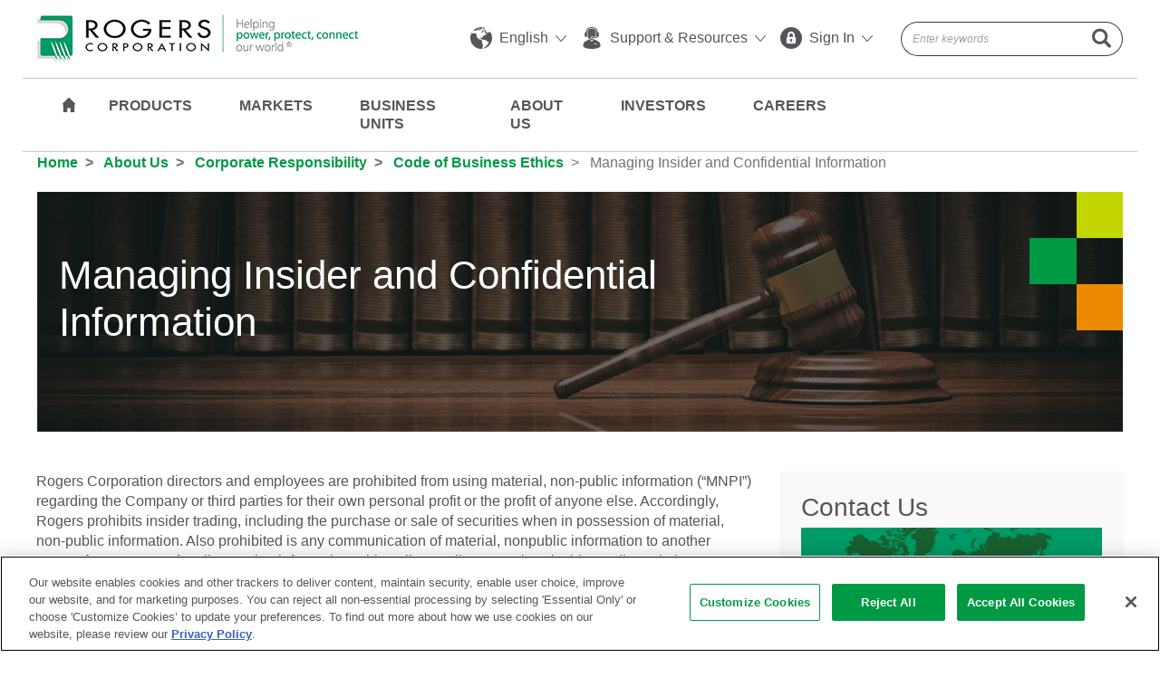

--- FILE ---
content_type: text/html; charset=utf-8
request_url: https://www.rogerscorp.com/about-us/corporate-responsibility/code-of-business-ethics/managing-insider-and-confidential-information
body_size: 19053
content:

<!DOCTYPE html>
<html lang="en">
<head>
    <!-- OneTrust Cookies Consent Notice start for www.rogerscorp.com -->
    <script src="https://cdn.cookielaw.org/scripttemplates/otSDKStub.js" type="text/javascript" charset="UTF-8" data-domain-script="019a152b-b470-73c4-a147-74793c2bf25e"></script>
    <script type="text/javascript">
        function OptanonWrapper() { }
    </script>
    <!-- OneTrust Cookies Consent Notice end for www.rogerscorp.com -->
    <meta http-equiv="Content-Type" content="text/html;charset=UTF-8">
    <meta name="viewport" content="width=device-width, initial-scale=1, shrink-to-fit=no">

    <title>Managing Insider and Confidential Information</title>
    <meta name="description" content="Rogers Corporation directors and employees are prohibited from using material, non-public information (“MNPI”) regarding the Company or third parties for their own personal profit or the profit of anyone else." />


    <link rel="canonical" href="https://www.rogerscorp.com/about-us/corporate-responsibility/code-of-business-ethics/managing-insider-and-confidential-information" />
    <link rel="preload" href="/css/calibri.css" as="style">
    <link rel="stylesheet" href="https://cdn.jsdelivr.net/npm/bootstrap@4.1.3/dist/css/bootstrap.min.css" integrity="sha384-MCw98/SFnGE8fJT3GXwEOngsV7Zt27NXFoaoApmYm81iuXoPkFOJwJ8ERdknLPMO" crossorigin="anonymous">
    <link rel="stylesheet" href="/css/style.min.css?v=20250117-2">
    
    <!-- Google tag (gtag.js) -->
    <script async src="https://www.googletagmanager.com/gtag/js?id=G-58HXSHZF04"></script>
    <script>
        window.dataLayer = window.dataLayer || [];
        function gtag() { dataLayer.push(arguments); }
        gtag('js', new Date());

        gtag('config', 'G-58HXSHZF04');
    </script>
</head>
<body class=''>
    
<!-- Start Web Header -->
<header class="fixed-top fixed-topbar web-widget">
    <div class="container header-container">
        <!-- Start Nav-->
        <div class="d-flex flex-column">
            <div class="container static-container">
                <nav class="navbar navbar-expand-lg  border-bottom  py-3">
                    <!-- Start logo-->
                    <a class="navbar-brand" href="/"><img src="/-/media/project/rogerscorp/images/logo/logo-xl.png?h=54&amp;w=355&amp;hash=5F024C87EC1739CA5D734A36BC66AE74"></a>

                    <!-- End logo-->
                    <div class="collapse navbar-collapse justify-content-end" id="navbarCollapse">
                        <!-- Start Utility Nav-->
                        <ul class="navbar-nav utility-nav float-left">
                                                    <li class="mr-3 dropdown">
                                                        <a href="#" class="align-middle" data-toggle="dropdown" aria-haspopup="true" aria-expanded="false"><i class="fi flaticon-world mr-1"></i> English <i class="fi flaticon-angle ml-1"></i></a>
                                                        <ul class="dropdown-menu">
                                                                        <li><a href="https://www.rogerscorp.com" class="dropdown-item " target="">English</a> </li>
                                                                        <li><a href="https://www.rogerscorp.cn" class="dropdown-item " target="_blank">中文</a> </li>
                                                                        <li><a href="http://www.rogerscorp.jp/" class="dropdown-item " target="_blank">日本語</a> </li>
                                                        </ul>
                                                    </li>
                                                    <li class="mr-3 dropdown">
                                                        <a href="#" data-toggle="dropdown" aria-haspopup="true" aria-expanded="false"><i class="fi flaticon-support mr-1"></i> Support &amp; Resources <i class="fi flaticon-angle ml-1"></i></a>
                                                        <ul class="dropdown-menu">
                                                                        <li><a href="/support" class="dropdown-item global-support-track" target="">Global Support</a> </li>
                                                                        <li><a href="/support/order-process" class="dropdown-item " target="">How to Order</a> </li>
                                                                        <li><a href="/about-us/corporate-responsibility/certifications" class="dropdown-item " target="">Certifications</a> </li>
                                                                        <li><a href="/downloads" class="dropdown-item " target="">Document Library Search</a> </li>
                                                                        <li><a href="/blog" class="dropdown-item " target="">Blog</a> </li>
                                                                        <li><a href="/tools" class="dropdown-item " target="">Web Tools</a> </li>
                                                        </ul>
                                                    </li>
                                                    <li class="mr-3 dropdown">
                                                        <a href="#" class="align-middle" data-toggle="dropdown" aria-haspopup="true" aria-expanded="false"><i class="fi flaticon-lock mr-1"></i> Sign In <i class="fi flaticon-angle ml-1"></i></a>
                                                        <ul class="dropdown-menu">
                                                                        <li><a href="https://www.rogerstechub.com/login.php?utm_source=New%20Website&amp;utm_medium=Header&amp;utm_campaign=Tech%20Support%20Hub%20Global%20Nav" class="dropdown-item tech-support-hub-track" target="_blank">Technology Support Hub</a> </li>
                                                                        <li><a href="https://www.rogersdesignhub.com/login.php?utm_source=New%20Website&amp;utm_medium=Header&amp;utm_campaign=Design%20Support%20Hub%20Global%20Nav" class="dropdown-item design-support-hub-track" target="_blank">Design Support Hub</a> </li>
                                                        </ul>
                                                    </li>

                        </ul>
                        <!-- End Utility Nav-->
                        <!-- Start Search Global-->
                        <div class="col-md-4 pr-0 search-group-wrap">
                            <div class="input-group search-group" id="cludo-search-form">
                                <input class="form-control py-1 border-right-0 border-dark typeahead" type="search" value="" placeholder="Enter keywords" id="main-search" autocomplete="off">
                                <span class="input-group-append">
                                    <button class="btn btn-outline-secondary py-1 border-left-0 border-dark disabled" id="mainsearchbtn" type="button"> <i class="fi flaticon-search"></i> </button>
                                </span>
                            </div>
                        </div>
                        <!-- End Search-->
                    </div>
                </nav>
            </div>
            <!-- Start Main Nav-->
            <div class="container">
                <div class="d-flex flex-column">
                    <div class="main-nav clearfix">
                        <!-- Start logo-->
                        <a class="navbar-brand" href="/"><img src="/-/media/project/rogerscorp/images/logo/logo-stick-nav.jpg?h=53&amp;w=40&amp;hash=55E74B49DCB19E5F133ADAF819288A7E"></a>

                        <div class="navbar-collapse justify-content-end">
                            <nav class="navbar navbar-expand-lg">
                                <div class="container ">
                                    <ul class="navbar-nav">

                                        <li class="home"><a href="/"><i class="fi flaticon-black"></i></a></li>
                                                    <li class="dropdown dropdown-megamenu">
                                                        <a href="#" id="productMenu" data-toggle="dropdown" aria-haspopup="true" aria-expanded="false">Products</a>
                                                        <!-- Mega menu start-->
                                                        <!-- Container Custom Menu Class e.g. business-units-menu /  product-menu / about-menu / investors-menu / careers-menu-->
                                                        <div class="dropdown-menu dropdown-container product-menu">

                                                            <div class="container ">
                                                                <div class="d-flex">
                                                                        <div class="col-4 pr-3 borer border-right">
                                                                                            <h4><a href="/advanced-electronics-solutions" class="">Advanced Electronics Solutions</a> </h4>
                                                                                                        <h5>RF Solutions Laminates and 3D Printable Materials</h5>
                                                                                                        <ul>
                                                                                                                    <li><a href="/advanced-electronics-solutions/ad-series-laminates">AD Series® Laminates</a> </li>
                                                                                                                    <li><a href="/advanced-electronics-solutions/anteo-laminates">Anteo™ Laminates</a> </li>
                                                                                                                    <li><a href="/advanced-electronics-solutions/clte-series-laminates">CLTE Series® Laminates</a> </li>
                                                                                                                    <li><a href="/advanced-electronics-solutions/cuclad-series-laminates">CuClad® Series</a> </li>
                                                                                                                    <li><a href="/advanced-electronics-solutions/diclad-series-laminates">DiClad® Series Laminates</a> </li>
                                                                                                                    <li><a href="/advanced-electronics-solutions/im-series-laminates">IM Series™ Laminates</a> </li>
                                                                                                                    <li><a href="/advanced-electronics-solutions/isoclad-series-laminates">IsoClad® Series Laminates</a> </li>
                                                                                                                    <li><a href="/advanced-electronics-solutions/kappa-438-laminates">Kappa® 438 Laminates</a> </li>
                                                                                                                    <li><a href="/advanced-electronics-solutions/magtrex-555-high-impedance-laminates">MAGTREX® Laminates</a> </li>
                                                                                                                    <li><a href="/advanced-electronics-solutions/radix-printable-dielectric">Radix™ Printable Dielectric</a> </li>
                                                                                                                    <li><a href="/advanced-electronics-solutions/ro3000-series-laminates">RO3000® Series</a> </li>
                                                                                                                    <li><a href="/advanced-electronics-solutions/ro4000-series-laminates">RO4000® Series</a> </li>
                                                                                                                    <li><a href="/advanced-electronics-solutions/rt-duroid-laminates">RT/duroid® Laminates</a> </li>
                                                                                                                    <li><a href="/advanced-electronics-solutions/tc-series-laminates">TC Series® Laminates</a> </li>
                                                                                                                    <li><a href="/advanced-electronics-solutions/tmm-laminates">TMM® Laminates</a> </li>
                                                                                                                    <li><a href="/advanced-electronics-solutions/xtremespeed-ro1200-laminates">XtremeSpeed&trade; RO1200&trade; Series&nbsp;</a> </li>
                                                                                                        </ul>
                                                                                                        <h5>RF Solutions Prepregs, Bondplys, and Thermally &amp; Electrically Conductive Adhesives</h5>
                                                                                                        <ul>
                                                                                                                    <li><a href="/advanced-electronics-solutions/prepregs-and-bondplys">Prepregs, Bondplys, and Thermally &amp; Electrically Conductive Adhesives</a> </li>
                                                                                                        </ul>
                                                                        </div>
                                                                                                                                            <div class="col-4 px-4 borer border-right">
                                                                                        <h4>&nbsp;</h4>
                                                                                                        <h5>Busbar Solutions</h5>
                                                                                                        <ul>
                                                                                                                    <li><a href="/advanced-electronics-solutions/rolinx-busbars">ROLINX® Busbars</a> </li>
                                                                                                        </ul>
                                                                                                        <h5>Ceramic Substrates</h5>
                                                                                                        <ul>
                                                                                                                    <li><a href="/advanced-electronics-solutions/curamik-ceramic-substrates">curamik® Metallized Ceramic Substrates</a> </li>
                                                                                                        </ul>
                                                                                                        <h5>Coolers</h5>
                                                                                                        <ul>
                                                                                                                    <li><a href="/advanced-electronics-solutions/curamik-cooling-solutions">curamik® Cooling Solutions</a> </li>
                                                                                                        </ul>
                                                                                            <h4 class="pt-3"><a href="/elastomer-components" class="">Elastomer Components</a> </h4>
                                                                                                        <ul>
                                                                                                                    <li><a href="/elastomer-components/endur-elastomer-components">ENDUR® Components</a> </li>
                                                                                                                    <li><a href="/elastomer-components/nitrophyl">NITROPHYL® NBR Floats</a> </li>
                                                                                                        </ul>
                                                                        </div>
                                                                                                                                            <div class="col-4 pl-4">
                                                                                            <h4><a href="/elastomeric-material-solutions" class="">Elastomeric Material Solutions</a> </h4>
                                                                                                        <h5>Thermal Propagation Delay Materials</h5>
                                                                                                        <ul>
                                                                                                                    <li><a href="/elastomeric-material-solutions/procell-ev-firewall">ProCell&trade; EV Firewall</a> </li>
                                                                                                        </ul>
                                                                                                        <h5>Polyurethane Materials</h5>
                                                                                                        <ul>
                                                                                                                    <li><a href="/elastomeric-material-solutions/poron-industrial-polyurethanes">PORON® Industrial Polyurethanes</a> </li>
                                                                                                                    <li><a href="/elastomeric-material-solutions/poron-medical-polyurethanes">PORON&reg; Medical Polyurethanes</a> </li>
                                                                                                                    <li><a href="/elastomeric-material-solutions/poron-comfort">PORON® Comfort</a> </li>
                                                                                                                    <li><a href="/elastomeric-material-solutions/xrd-impact">XRD® Impact</a> </li>
                                                                                                        </ul>
                                                                                                        <h5>Foam, Solid, and Sponge Silicones</h5>
                                                                                                        <ul>
                                                                                                                    <li><a href="/elastomeric-material-solutions/arlon-silicones">ARLON® Silicones</a> </li>
                                                                                                                    <li><a href="/elastomeric-material-solutions/bisco-silicones">BISCO® Silicones</a> </li>
                                                                                                                    <li>
                                                                                                                        <a href="https://silicone.co.uk/" target="_blank">Silicone Engineering Silicones</a>
                                                                                                                    </li>
                                                                                                        </ul>
                                                                                                        <h5>PTFE, UHMW &amp; Pressure Sensitive Tapes</h5>
                                                                                                        <ul>
                                                                                                                    <li><a href="/elastomeric-material-solutions/dewal-products">DeWAL® Products</a> </li>
                                                                                                        </ul>
                                                                                                        <h5>Flexographic Printing Cushions</h5>
                                                                                                        <ul>
                                                                                                                    <li><a href="/elastomeric-material-solutions/rbak-cushion-mounting-materials">R/bak® Cushion Mounting Materials</a> </li>
                                                                                                        </ul>
                                                                        </div>
                                                                </div>
                                                            </div>
                                                        </div>
                                                        <!-- Mega menu End-->
                                                    </li>
                                                <!-- Two Columns Tab -->
                                                <!-- Two Columns Tab -->
                                                    <li class="dropdown dropdown-megamenu">
                                                        <a href="#" id="marketsMenu" data-toggle="dropdown" aria-haspopup="true" aria-expanded="false">Markets</a>
                                                        <div class="dropdown-menu dropdown-container markets-menu">
                                                            <div class="container px-5">
                                                                    <div class="col-12 mb-3">
                                                                        <h3><a href="/markets">Markets</a></h3>
                                                                    </div>
                                                                <div class="d-flex">
                                                                        <div class="col-6 pr-5">
                                                                            <!-- Change to custom css class -->
                                                                                        <ul class="pr-lg-5">
                                                                                                    <li>
                                                                                                        <h4><a href="/markets/aerospace-and-defense">Aerospace & Defense</a></h4>
                                                                                                            <p>Advanced materials with high reliability under extreme conditions, critical for aerospace, commercial aircraft and defense applications.</p>
                                                                                                    </li>
                                                                                                    <li>
                                                                                                        <h4><a href="/markets/automotive-and-ev-hev">Automotive & EV/HEV</a></h4>
                                                                                                            <p>Rogers is a leading automotive advanced materials supplier with a wide range of industry solutions to power, protect and connect vehicles.</p>
                                                                                                    </li>
                                                                                                    <li>
                                                                                                        <h4><a href="/markets/connected-devices">Connected Devices</a></h4>
                                                                                                            <p>Enabling electronic devices and more to operate interactively or autonomously by use of wireless protocols.</p>
                                                                                                    </li>
                                                                                                    <li>
                                                                                                        <h4><a href="/markets/footwear-and-impact-safety">Footwear &amp; Impact Safety</a></h4>
                                                                                                            <p>Advanced material technologies that provide flexible comfort and wearable impact protection.</p>
                                                                                                    </li>
                                                                                                    <li>
                                                                                                        <h4><a href="/markets/general-industrial">General Industrial</a></h4>
                                                                                                            <p>Industrial engineers and designers rely on Rogers’ advanced materials to enable reliability, efficiency and performance.</p>
                                                                                                    </li>
                                                                                                    <li>
                                                                                                        <h4><a href="/markets/major-appliances">Major Appliances</a></h4>
                                                                                                            <p>Rogers increases energy efficiency with high quality, performance-optimized power electronics.</p>
                                                                                                    </li>
                                                                                                    <li>
                                                                                                        <h4><a href="/markets/medical">Medical</a></h4>
                                                                                                            <p>Rogers enables high quality patient care in applications ranging from medical instruments to patient cushioning and wound care.</p>
                                                                                                    </li>
                                                                                        </ul>
                                                                        </div>
                                                                                                                                            <!-- Change to custom css class -->
                                                                        <div class="col-6 pr-5">

                                                                                        <ul class="pr-lg-5 pt-0">
                                                                                                    <li>
                                                                                                        <h4><a href="/markets/portable-electronics">Portable Electronics</a></h4>
                                                                                                            <p>Rogers provides complex and compact electronics with superior fabrication and protection.</p>
                                                                                                    </li>
                                                                                                    <li>
                                                                                                        <h4><a href="/markets/printing">Printing</a></h4>
                                                                                                            <p>R/bak&reg; cushion mounting materials provide shock absorption, compressibility, improved registration and reduced dot gain in printing applications.</p>
                                                                                                    </li>
                                                                                                    <li>
                                                                                                        <h4><a href="/markets/rail">Rail</a></h4>
                                                                                                            <p>Solutions to power and protect mass transit rail systems.</p>
                                                                                                    </li>
                                                                                                    <li>
                                                                                                        <h4><a href="/markets/wind-and-solar">Wind & Solar</a></h4>
                                                                                                            <p>Enabling system efficiency and reliability for wind and solar renewable energy sources.</p>
                                                                                                    </li>
                                                                                                    <li>
                                                                                                        <h4><a href="/markets/wired-infrastructure-and-data-centers">Wired Infrastructure and Data Centers</a></h4>
                                                                                                            <p>Materials for applications in data center &amp; wired infrastructure environments.</p>
                                                                                                    </li>
                                                                                                    <li>
                                                                                                        <h4><a href="/markets/wireless-infrastructure">Wireless Infrastructure</a></h4>
                                                                                                            <p>Low-loss, high frequency advanced materials with well-controlled dielectric properties to enable microwave and RF applications, including mobile networks.</p>
                                                                                                    </li>
                                                                                        </ul>
                                                                        </div>
                                                                </div>
                                                            </div>
                                                        </div>
                                                    </li>
                                                    <li class="dropdown dropdown-megamenu">
                                                        <a href="#" id="businessMenu" data-toggle="dropdown" aria-haspopup="true" aria-expanded="false">Business Units</a>
                                                        <!-- Mega menu start-->
                                                        <!-- Container Custom Menu Class e.g. business-units-menu /  product-menu / about-menu / investors-menu / careers-menu-->
                                                        <div class="dropdown-menu dropdown-container business-units-menu">

                                                            <div class="container ">
                                                                <div class="d-flex">
                                                                        <div class="col-4 pr-3 borer border-right">
                                                                                            <h4><a href="/advanced-electronics-solutions" class="">Advanced Electronics Solutions</a> </h4>
                                                                                        <p>Rogers’ Advanced Electronics Solutions are engineered to solve the challenges driven by higher frequency, high speed and high power electronics through design, development and application support required to deliver quality, reliable solutions.</p>
                                                                                            <ul>
                                                                                                        <li><a href="/advanced-electronics-solutions" target="" class="">Products</a></li>
                                                                                                        <li><a href="https://www.rogersdesignhub.com" target="" class="">Design Support Hub</a></li>
                                                                                                        <li><a href="https://www.rogerstechub.com/" target="_blank" class="tech-support-hub-track">Technical Support Hub</a></li>
                                                                                                        <li><a href="/advanced-electronics-solutions/tools" target="" class="">Tools</a></li>
                                                                                                        <li><a href="/SupportDetails?BusinessUnitId=%7B6D702098-1C8B-4649-B18D-0FCD2B926BE0%7D&amp;SupportTypeId=%7B4105BD6E-997B-495F-A14F-9E33E22ACE48%7D" target="" class="global-support-track">Customer Support</a></li>
                                                                                            </ul>
                                                                        </div>
                                                                                                                                            <div class="col-4 px-4 borer border-right">
                                                                                            <h4><a href="/elastomeric-material-solutions" class="">Elastomeric Material Solutions</a> </h4>
                                                                                        <p>Rogers&#39; Elastomeric Material Solutions are engineered for superior performance, from ultra-thin protection for sensitive electronics to robust gasketing for automotive applications.</p>
                                                                                            <ul>
                                                                                                        <li><a href="/elastomeric-material-solutions" target="" class="">Products</a> </li>
                                                                                                        <li><a href="/elastomeric-material-solutions/tools" target="" class="">Tools</a> </li>
                                                                                                        <li><a href="/SupportDetails?BusinessUnitId=%7B0075752E-56D3-4A95-BAC5-91E390374940%7D&amp;SupportTypeId=%7BCD7C7B88-76A1-497F-9984-E0794AF70A94%7D" target="" class="global-support-track">Customer Support</a> </li>
                                                                                                        <li><a href="/elastomeric-material-solutions/success-stories" target="" class="">Success Stories</a> </li>
                                                                                                        <li><a href="/blog" target="" class="">Blogs</a> </li>
                                                                                            </ul>
                                                                        </div>
                                                                                                                                            <div class="col-4 pl-4">
                                                                                            <h4><a href="/elastomer-components" class="">Elastomer Components</a> </h4>
                                                                                        <p>Rogers&#39; Elastomer Components Division produces two product lines – NITROPHYL&#174; Floats and ENDUR&#174; Components – with manufacturing headquarters in Suzhou. </p>
                                                                                        <br />
                                                                        </div>
                                                                </div>
                                                            </div>
                                                        </div>
                                                        <!-- Mega menu End-->
                                                    </li>
                                                <!-- Two Columns Tab -->
                                                    <li class="dropdown dropdown-megamenu">
                                                        <a href="#" id="aboutMenu" data-toggle="dropdown" aria-haspopup="true" aria-expanded="false">About Us</a>
                                                        <!-- Mega menu start-->
                                                        <!-- Container Custom Menu Class e.g. business-units-menu /  product-menu / about-menu / investors-menu / careers-menu-->
                                                        <div class="dropdown-menu dropdown-container business-units-menu about-menu">

                                                            <div class="container ">
                                                                    <div class="col-12 mb-3">
                                                                        <h3><a href="/about-us">About Us</a></h3>
                                                                    </div>
                                                                <div class="d-flex">
                                                                        <div class="col-4 pr-3 borer border-right">
                                                                                            <h4><a href="/about-us" class="">Our Businesses</a> </h4>
                                                                                        <p>Global leaders in engineered materials to power, protect and connect our world.</p>
                                                                                            <ul>
                                                                                                        <li><a href="/advanced-electronics-solutions" target="" class="">Advanced Electronics Solutions</a></li>
                                                                                                        <li><a href="/elastomeric-material-solutions" target="" class="">Elastomeric Material Solutions</a></li>
                                                                                                        <li><a href="/elastomer-components" target="" class="">Elastomer Components</a></li>
                                                                                            </ul>
                                                                                        <h4>&nbsp;</h4>
<hr />
<h5> <a href="/about-us/history">History</a> &nbsp;|&nbsp; <a href="/about-us/innovation-at-rogers">Innovation</a>&nbsp;&nbsp;|&nbsp; <a href="/tradeshows">Tradeshows</a>
</h5>                                                                        </div>
                                                                                                                                            <div class="col-4 px-4 borer border-right">
                                                                                            <h4><a href="/about-us/corporate-responsibility" class="">Corporate Responsibility</a> </h4>
                                                                                        <p>Our responsibility to protect our coworkers and communities is achieved by focusing on health, safety, environmental protection and corporate conduct in all aspects of our business. Explore the sections below to learn more about how Rogers works to protect and improve our communities and business.<br/></p>
                                                                                            <ul>
                                                                                                        <li><a href="/about-us/corporate-responsibility/environmental-health-and-safety" target="" class="">Environmental, Health and Safety</a> </li>
                                                                                                        <li><a href="/about-us/corporate-responsibility/code-of-business-ethics" target="" class="">Code of Business Ethics</a> </li>
                                                                                                        <li><a href="/about-us/corporate-responsibility/sustainability-report" target="" class="">Sustainability Report</a> </li>
                                                                                                        <li><a href="/about-us/we-are-rogers" target="" class="">We Are Rogers: Our People, Our Values</a> </li>
                                                                                                        <li><a href="/about-us/corporate-responsibility/certifications" target="" class="">Certifications</a> </li>
                                                                                                        <li><a href="/about-us/corporate-responsibility/supply-management" target="" class="">Supply Management</a> </li>
                                                                                                        <li><a href="/about-us/senior-leadership" target="" class="">Senior Leadership</a> </li>
                                                                                            </ul>
                                                                        </div>
                                                                                                                                            <div class="col-4 pl-4">
                                                                                        <h4>&nbsp;</h4>
<h4> <i class="fi flaticon-news-1 icon-big mr-2"></i> <a href="/news">News</a> </h4>
<h4 class="my-3"> <i class="fi flaticon-world icon-big mr-2"></i> <a href="/support">Contact Us</a> </h4>
<p><img src="/assets/images/contact-map.jpg" class="img-fluid" /> </p>
<ul><li><a href="/global-locations">Global Locations</a></li>
<li> <a href="/investors/contact-investor-relations">Investor Relations</a> </li>
<li> <a href="/support">Global Support</a> </li></ul>                                                                        </div>
                                                                </div>
                                                            </div>
                                                        </div>
                                                        <!-- Mega menu End-->
                                                    </li>
                                                <!-- Two Columns Tab -->
                                                    <li class="dropdown dropdown-megamenu">
                                                        <a href="#" id="investorsMenu" data-toggle="dropdown" aria-haspopup="true" aria-expanded="false">Investors</a>
                                                        <!-- Mega menu start-->
                                                        <!-- Container Custom Menu Class e.g. business-units-menu /  product-menu / about-menu / investors-menu / careers-menu-->
                                                        <div class="dropdown-menu dropdown-container business-units-menu investors-menu">

                                                            <div class="container ">
                                                                    <div class="col-12 mb-3">
                                                                        <h3><a href="/investors">Investors</a></h3>
                                                                    </div>
                                                                <div class="d-flex">
                                                                        <div class="col-4 pr-3 borer border-right">
                                                                                            <h5>Investor Relations</h5>
                                                                                            <ul>
                                                                                                        <li><a href="/investors" target="" class="">Investor Relations Home</a></li>
                                                                                                        <li><a href="/investors/press-releases" target="" class="">Press Releases</a></li>
                                                                                                        <li><a href="/investors/events-and-presentations" target="" class="">Events and Presentations</a></li>
                                                                                                        <li><a href="/investors/contact-investor-relations" target="" class="">Contact Investor Relations</a></li>
                                                                                                        <li><a href="/investors/notifications" target="" class="">Email Alerts</a></li>
                                                                                            </ul>
                                                                        </div>
                                                                                                                                            <div class="col-4 px-4 borer border-right">
                                                                                            <h5>Financials</h5>
                                                                                            <ul>
                                                                                                        <li><a href="/investors/annual-reports-and-sec-filings" target="" class="">SEC Filings</a> </li>
                                                                                                        <li><a href="/investors/quarterly-results" target="" class="">Quarterly Results</a> </li>
                                                                                                        <li><a href="/investors/analyst-coverage" target="" class="">Analyst Coverage</a> </li>
                                                                                            </ul>
                                                                        </div>
                                                                                                                                            <div class="col-4 pl-4">
                                                                                            <h5>Corporate Governance</h5>
                                                                                            <ul>
                                                                                                        <li><a href="/investors/corporate-governance" target="" class="">Corporate Governance</a> </li>
                                                                                                        <li><a href="/about-us/senior-leadership" target="" class="">Senior Leadership</a> </li>
                                                                                                        <li><a href="/investors/board-of-directors" target="" class="">Board of Directors</a> </li>
                                                                                            </ul>
                                                                        </div>
                                                                </div>
                                                            </div>
                                                        </div>
                                                        <!-- Mega menu End-->
                                                    </li>
                                                <!-- Two Columns Tab -->
                                                    <li class="dropdown dropdown-megamenu">
                                                        <a href="#" id="careersMenu" data-toggle="dropdown" aria-haspopup="true" aria-expanded="false">Careers</a>
                                                        <!-- Mega menu start-->
                                                        <!-- Container Custom Menu Class e.g. business-units-menu /  product-menu / about-menu / investors-menu / careers-menu-->
                                                        <div class="dropdown-menu dropdown-container business-units-menu careers-menu">

                                                            <div class="container ">
                                                                    <div class="col-12 mb-3">
                                                                        <h3><a href="/careers">Careers</a></h3>
                                                                    </div>
                                                                <div class="d-flex">
                                                                        <div class="col-4 pr-3 borer border-right">
                                                                                            <h4><a href="https://careers.rogerscorp.com/" class="">Global Career Opportunities</a> </h4>
                                                                                        <p>Learn more about what makes Rogers a great place to work and view current job openings. Our competitive benefits packages help our employees live their best, both on and off the job. And we offer an exciting summer internship program for motivated students.</p>
                                                                                            <ul>
                                                                                                        <li><a href="/careers/benefits" target="" class="">Benefits</a></li>
                                                                                                        <li><a href="https://careers.rogerscorp.com/" target="_blank" class="job-listing-link-track">Job Listings</a></li>
                                                                                                        <li><a href="/careers/student-opportunities" target="" class="">Student Opportunities </a></li>
                                                                                            </ul>
                                                                        </div>
                                                                                                                                            <div class="col-4 px-4 borer border-right">
                                                                                            <h4><a href="/careers/cultural-behaviors" class="">Culture</a> </h4>
                                                                                        <p>At Rogers Corporation, we’re growing fast. So we empower employees to take initiative and get results. We’re all working together toward a single mission: to power, protect and connect our world. Learn more about how our culture of excellence drives us forward.<br/></p>
                                                                        </div>
                                                                                                                                            <div class="col-4 pl-4">
                                                                                        <h4>&nbsp;</h4>
<!-- Start White Widget -->
<div class="white-widget border">
<p class="my-3"><img alt="" src="/assets/images/careers-img.jpg" class="img-fluid" /></p>
<p><a rel="noopener noreferrer" rel="noopener noreferrer" href="https://careers.rogerscorp.com/" class="btn btn-lg search-job-listing-btn" target="_blank">Search Job Listings</a></p>
</div>                                                                        </div>
                                                                </div>
                                                            </div>
                                                        </div>
                                                        <!-- Mega menu End-->
                                                    </li>
                                                <!-- Two Columns Tab -->
                                    </ul>

                                    <!-- Start Search-->
                                    <div class="col-md-4 pr-0 search-group-wrap">
                                        <div class="input-group search-group" id="cludo-search-form-sticky">
                                            <input class="form-control py-1 border-right-0 border-dark typeahead" type="search" value="" placeholder="Enter keywords" id="main-search1" autocomplete="off">
                                            <span class="input-group-append">
                                                <button class="btn btn-outline-secondary py-1 border-left-0 border-dark" type="button" id="mainsearchbtn1"> <i class="fi flaticon-search"></i> </button>
                                            </span>
                                        </div>
                                    </div>
                                    <!-- End Search-->
                                </div>
                            </nav>
                        </div>
                    </div>
                </div>
            </div>
            <!-- End Main Nav-->
        </div>
    </div>
    <!-- END nav -->
</header>
<!-- END Web Header -->


<!-- Loading Contents From Partial View-->
<header class="fixed-top mobile-widget">
    <div class="container">
        <nav class="navbar p-2">
            <!-- Start logo-->
            <a class="navbar-brand" href="/">
                <img src="/-/media/project/rogerscorp/images/logo/logo-sm.jpg?h=46&amp;w=168&amp;hash=B3DE6D0A050EA03A710EEE31F0997ECE" alt="Rogers Corporation">
            </a>
            <a href="/globalsearch" class="mobile-header-search"><i class="fi flaticon-search"></i></a>
            <div class="cd-dropdown-trigger"><span></span><span></span><span></span><span></span></div>
            <nav class="cd-dropdown">
                <ul class="cd-dropdown-content">
                            <!-- /sitecore/templates/Project/Common/Content Types/Links/Mobile Menu/Mobile Menu Tab Item Products-->
                                <!-- Business Units  Start -->
                                <li class="has-children">
                                    <a href="#">Products</a>
                                    <ul class="cd-secondary-dropdown is-hidden">
                                        <li class="go-back back"><a href="#">Back</a></li>
                                        <li class="back-index go-back"><a href="#">Products</a> </li>

                                                        <li class="has-children">
                                                            <a href="">Laminate Materials</a>
                                                            <ul class="sub-child is-hidden">
                                                                <li class="go-back back"><a href="#0">Back</a></li>
                                                                <li class="back-index go-parant"><a href="#">Products</a> </li>
                                                                <li class="back-index go-back"><a href="">Laminate Materials</a> </li>

                                                                        <li><a href="/advanced-electronics-solutions/ad-series-laminates">AD Series® Laminates</a></li>
                                                                        <li><a href="/advanced-electronics-solutions/anteo-laminates">Anteo™ Laminates</a></li>
                                                                        <li><a href="/advanced-electronics-solutions/clte-series-laminates">CLTE Series® Laminates</a></li>
                                                                        <li><a href="/advanced-electronics-solutions/cuclad-series-laminates">CuClad® Series</a></li>
                                                                        <li><a href="/advanced-electronics-solutions/diclad-series-laminates">DiClad® Series Laminates</a></li>
                                                                        <li><a href="/advanced-electronics-solutions/im-series-laminates">IM Series™ Laminates</a></li>
                                                                        <li><a href="/advanced-electronics-solutions/isoclad-series-laminates">IsoClad® Series Laminates</a></li>
                                                                        <li><a href="/advanced-electronics-solutions/kappa-438-laminates">Kappa® 438 Laminates</a></li>
                                                                        <li><a href="/advanced-electronics-solutions/magtrex-555-high-impedance-laminates">MAGTREX® Laminates</a></li>
                                                                        <li><a href="/advanced-electronics-solutions/radix-printable-dielectric">Radix™ Printable Dielectric</a></li>
                                                                        <li><a href="/advanced-electronics-solutions/ro3000-series-laminates">RO3000® Series</a></li>
                                                                        <li><a href="/advanced-electronics-solutions/ro4000-series-laminates">RO4000® Series</a></li>
                                                                        <li><a href="/advanced-electronics-solutions/rt-duroid-laminates">RT/duroid® Laminates</a></li>
                                                                        <li><a href="/advanced-electronics-solutions/speedwave-300p-prepreg">SpeedWave® 300P Prepreg</a></li>
                                                                        <li><a href="/advanced-electronics-solutions/tc-series-laminates">TC Series® Laminates</a></li>
                                                                        <li><a href="/advanced-electronics-solutions/tmm-laminates">TMM® Laminates</a></li>
                                                                        <li><a href="/advanced-electronics-solutions/xtremespeed-ro1200-laminates">XtremeSpeed&trade; RO1200&trade; Series&nbsp;</a></li>
                                                            </ul>
                                                        </li>
                                                        <li class="has-children">
                                                            <a href="">Prepreg &amp; Bonding Materials</a>
                                                            <ul class="sub-child is-hidden">
                                                                <li class="go-back back"><a href="#0">Back</a></li>
                                                                <li class="back-index go-parant"><a href="#">Products</a> </li>
                                                                <li class="back-index go-back"><a href="">Prepreg &amp; Bonding Materials</a> </li>

                                                                        <li><a href="/advanced-electronics-solutions/2929-bondply">2929 Bondply Series</a></li>
                                                                        <li><a href="/advanced-electronics-solutions/coolspan-thermally-and-electrically-conductive-adhesive">COOLSPAN® TECA Film</a></li>
                                                                        <li><a href="/advanced-electronics-solutions/cuclad-series-laminates">CuClad® Series</a></li>
                                                                        <li><a href="/advanced-electronics-solutions/ro4000-series-laminates">RO4000® Series</a></li>
                                                                        <li><a href="/advanced-electronics-solutions/prepregs-and-bondplys/speedwave-300p-prepreg">SpeedWave® 300P Prepreg</a></li>
                                                            </ul>
                                                        </li>
                                                        <li class="has-children">
                                                            <a href="/elastomeric-material-solutions">Foam, Solid, and Sponge Silicones</a>
                                                            <ul class="sub-child is-hidden">
                                                                <li class="go-back back"><a href="#0">Back</a></li>
                                                                <li class="back-index go-parant"><a href="#">Products</a> </li>
                                                                <li class="back-index go-back"><a href="/elastomeric-material-solutions">Foam, Solid, and Sponge Silicones</a> </li>

                                                                        <li><a href="/elastomeric-material-solutions/arlon-silicones">ARLON® Silicones</a></li>
                                                                        <li><a href="/elastomeric-material-solutions/bisco-silicones">BISCO® Silicones</a></li>
                                                                        <li><a href="/elastomeric-material-solutions/poron-medical-polyurethanes">PORON&reg; Medical Polyurethanes</a></li>
                                                                        <li><a href="/elastomeric-material-solutions/poron-industrial-polyurethanes">PORON® Industrial Polyurethanes</a></li>
                                                                        <li><a href="/elastomeric-material-solutions/dewal-products">DeWAL® Products</a></li>
                                                                        <li><a href="/elastomeric-material-solutions/rbak-cushion-mounting-materials">R/bak® Cushion Mounting Materials</a></li>
                                                                        <li>
                                                                            <a href="https://silicone.co.uk/" target="_blank">Silicone Engineering Silicones</a>
                                                                        </li>
                                                            </ul>
                                                        </li>
                                                        <li class="has-children">
                                                            <a href="">Thermal Propagation Delay Materials</a>
                                                            <ul class="sub-child is-hidden">
                                                                <li class="go-back back"><a href="#0">Back</a></li>
                                                                <li class="back-index go-parant"><a href="#">Products</a> </li>
                                                                <li class="back-index go-back"><a href="">Thermal Propagation Delay Materials</a> </li>

                                                                        <li><a href="/elastomeric-material-solutions/procell-ev-firewall">ProCell&trade; EV Firewall</a></li>
                                                            </ul>
                                                        </li>
                                                        <li class="has-children">
                                                            <a href="">Polyurethane Materials</a>
                                                            <ul class="sub-child is-hidden">
                                                                <li class="go-back back"><a href="#0">Back</a></li>
                                                                <li class="back-index go-parant"><a href="#">Products</a> </li>
                                                                <li class="back-index go-back"><a href="">Polyurethane Materials</a> </li>

                                                                        <li><a href="/elastomeric-material-solutions/poron-industrial-polyurethanes">PORON® Industrial Polyurethanes</a></li>
                                                                        <li><a href="/elastomeric-material-solutions/poron-medical-polyurethanes">PORON&reg; Medical Polyurethanes</a></li>
                                                                        <li><a href="/elastomeric-material-solutions/poron-comfort">PORON® Comfort</a></li>
                                                                        <li><a href="/elastomeric-material-solutions/xrd-impact">XRD® Impact</a></li>
                                                            </ul>
                                                        </li>
                                                        <li class="has-children">
                                                            <a href="">PTFE, UHMW &amp; Pressure Sensitive Tapes</a>
                                                            <ul class="sub-child is-hidden">
                                                                <li class="go-back back"><a href="#0">Back</a></li>
                                                                <li class="back-index go-parant"><a href="#">Products</a> </li>
                                                                <li class="back-index go-back"><a href="">PTFE, UHMW &amp; Pressure Sensitive Tapes</a> </li>

                                                                        <li><a href="/elastomeric-material-solutions/dewal-products">DeWAL® Products</a></li>
                                                                        <li><a href="/elastomeric-material-solutions/procell-ev-firewall">ProCell&trade; EV Firewall</a></li>
                                                            </ul>
                                                        </li>
                                                        <li class="has-children">
                                                            <a href="">Flexographic Printing Cushions</a>
                                                            <ul class="sub-child is-hidden">
                                                                <li class="go-back back"><a href="#0">Back</a></li>
                                                                <li class="back-index go-parant"><a href="#">Products</a> </li>
                                                                <li class="back-index go-back"><a href="">Flexographic Printing Cushions</a> </li>

                                                                        <li><a href="/elastomeric-material-solutions/rbak-cushion-mounting-materials">R/bak® Cushion Mounting Materials</a></li>
                                                            </ul>
                                                        </li>
                                                        <li class="has-children">
                                                            <a href="">Busbar Solutions</a>
                                                            <ul class="sub-child is-hidden">
                                                                <li class="go-back back"><a href="#0">Back</a></li>
                                                                <li class="back-index go-parant"><a href="#">Products</a> </li>
                                                                <li class="back-index go-back"><a href="">Busbar Solutions</a> </li>

                                                                        <li><a href="/advanced-electronics-solutions/rolinx-busbars">ROLINX® Busbars</a></li>
                                                            </ul>
                                                        </li>
                                                        <li class="has-children">
                                                            <a href="">Ceramic Substrates</a>
                                                            <ul class="sub-child is-hidden">
                                                                <li class="go-back back"><a href="#0">Back</a></li>
                                                                <li class="back-index go-parant"><a href="#">Products</a> </li>
                                                                <li class="back-index go-back"><a href="">Ceramic Substrates</a> </li>

                                                                        <li><a href="/advanced-electronics-solutions/curamik-ceramic-substrates">curamik® Metallized Ceramic Substrates</a></li>
                                                            </ul>
                                                        </li>
                                                        <li class="has-children">
                                                            <a href="">Coolers</a>
                                                            <ul class="sub-child is-hidden">
                                                                <li class="go-back back"><a href="#0">Back</a></li>
                                                                <li class="back-index go-parant"><a href="#">Products</a> </li>
                                                                <li class="back-index go-back"><a href="">Coolers</a> </li>

                                                                        <li><a href="/advanced-electronics-solutions/curamik-cooling-solutions">curamik® Cooling Solutions</a></li>
                                                            </ul>
                                                        </li>
                                                        <li class="has-children">
                                                            <a href="/elastomer-components">Elastomer Components</a>
                                                            <ul class="sub-child is-hidden">
                                                                <li class="go-back back"><a href="#0">Back</a></li>
                                                                <li class="back-index go-parant"><a href="#">Products</a> </li>
                                                                <li class="back-index go-back"><a href="/elastomer-components">Elastomer Components</a> </li>

                                                                        <li><a href="/elastomer-components/endur-elastomer-components">ENDUR® Components</a></li>
                                                                        <li><a href="/elastomer-components/nitrophyl">NITROPHYL® NBR Floats</a></li>
                                                            </ul>
                                                        </li>

                                    </ul>
                                </li>
                                <!-- Business Units  Nav end -->
                            <!-- /sitecore/templates/Project/Common/Content Types/Links/Mobile Menu/Mobile Menu Link List  Markets-->
                            <!-- /sitecore/templates/Project/Common/Content Types/Links/Mobile Menu/Mobile Menu Tab Item Products-->
                            <!-- /sitecore/templates/Project/Common/Content Types/Links/Mobile Menu/Mobile Menu Link List  Markets-->
                                <!-- Markets Nav Start -->
                                <li class="has-children">
                                    <a href="/markets">Markets</a>
                                    <ul class="cd-secondary-dropdown is-hidden">
                                        <li class="go-back back"><a href="#">Back</a></li>
                                        <li class="back-index"><a href="/markets">Markets</a> </li>
                                                <li><a href="/markets/aerospace-and-defense">Aerospace & Defense</a></li>
                                                <li><a href="/markets/automotive-and-ev-hev">Automotive & EV/HEV</a></li>
                                                <li><a href="/markets/connected-devices">Connected Devices</a></li>
                                                <li><a href="/markets/footwear-and-impact-safety">Footwear &amp; Impact Safety</a></li>
                                                <li><a href="/markets/general-industrial">General Industrial</a></li>
                                                <li><a href="/markets/major-appliances">Major Appliances</a></li>
                                                <li><a href="/markets/medical">Medical</a></li>
                                                <li><a href="/markets/portable-electronics">Portable Electronics</a></li>
                                                <li><a href="/markets/printing">Printing</a></li>
                                                <li><a href="/markets/rail">Rail</a></li>
                                                <li><a href="/markets/wind-and-solar">Wind & Solar</a></li>
                                                <li><a href="/markets/wired-infrastructure-and-data-centers">Wired Infrastructure and Data Centers</a></li>
                                                <li><a href="/markets/wireless-infrastructure">Wireless Infrastructure</a></li>
                                    </ul>
                                </li>
                                <!-- Markets Nav End -->
                            <!-- /sitecore/templates/Project/Common/Content Types/Links/Mobile Menu/Mobile Menu Tab Item Products-->
                            <!-- /sitecore/templates/Project/Common/Content Types/Links/Mobile Menu/Mobile Menu Link List  Markets-->
                                <!-- Business Units  Start -->
                                <li class="has-children">
                                    <a href="#">Business Units</a>
                                    <ul class="cd-secondary-dropdown is-hidden">
                                        <li class="go-back back"><a href="#">Back</a></li>
                                        <li class="back-index"><a href="">Business Units</a> </li>

                                                        <li class="has-children">
                                                            <a href="/advanced-electronics-solutions">Advanced Electronics Solutions</a>
                                                            <ul class="sub-child is-hidden">
                                                                <li class="go-back back"><a href="#0">Back</a></li>
                                                                <li class="back-index go-parant"><a href="#">Business Units</a> </li>
                                                                <li class="back-index"><a href="/advanced-electronics-solutions">Advanced Electronics Solutions</a> </li>
                                                                            <li><a href="/advanced-electronics-solutions" target="" class="">Products</a> </li>
                                                                            <li><a href="https://www.globalcommhost.com/rogers/acs/techsupporthub/en/login.php?utm_source=New%20Website&amp;utm_medium=mobile&amp;utm_campaign=Tech%20Hub%20Mobile%20Menu" target="_blank" class="tech-support-hub-track">ACS Technology Support Hub</a> </li>
                                                                            <li><a href="/advanced-electronics-solutions/tools" target="" class="">Tools</a> </li>
                                                                            <li><a href="/SupportDetails?BusinessUnitId=%7B6D702098-1C8B-4649-B18D-0FCD2B926BE0%7D&amp;SupportTypeId=%7B4105BD6E-997B-495F-A14F-9E33E22ACE48%7D" target="" class="global-support-track">Customer Support</a> </li>
                                                                            <li><a href="https://rogerscorp.secure.force.com/samples/samples_public" target="_blank" class="sample-request-track">Sample Requests</a> </li>

                                                            </ul>
                                                        </li>
                                                        <li class="has-children">
                                                            <a href="/elastomeric-material-solutions">Elastometric Material Solutions</a>
                                                            <ul class="sub-child is-hidden">
                                                                <li class="go-back back"><a href="#0">Back</a></li>
                                                                <li class="back-index go-parant"><a href="#">Business Units</a> </li>
                                                                <li class="back-index"><a href="/elastomeric-material-solutions">Elastometric Material Solutions</a> </li>
                                                                            <li><a href="/elastomeric-material-solutions" target="" class="">Products</a> </li>
                                                                            <li><a href="/elastomeric-material-solutions/tools" target="" class="">Tools</a> </li>
                                                                            <li><a href="/SupportDetails?BusinessUnitId=%7B0075752E-56D3-4A95-BAC5-91E390374940%7D&amp;SupportTypeId=%7BCD7C7B88-76A1-497F-9984-E0794AF70A94%7D" target="" class="global-support-track">Customer Support</a> </li>
                                                                            <li><a href="/elastomeric-material-solutions/success-stories" target="" class="">Success Stories</a> </li>

                                                            </ul>
                                                        </li>
                                                        <li><a href="/elastomer-components">Elastomer Components</a> </li>

                                    </ul>
                                </li>
                                <!-- Business Units  Nav end -->
                            <!-- /sitecore/templates/Project/Common/Content Types/Links/Mobile Menu/Mobile Menu Tab Item Products-->
                            <!-- /sitecore/templates/Project/Common/Content Types/Links/Mobile Menu/Mobile Menu Link List  Markets-->
                                <!-- Business Units  Start -->
                                <li class="has-children">
                                    <a href="#">About Us</a>
                                    <ul class="cd-secondary-dropdown is-hidden">
                                        <li class="go-back back"><a href="#">Back</a></li>
                                        <li class="back-index"><a href="/about-us">About Us</a> </li>

                                                        <li><a href="/about-us">About Us</a> </li>
                                                        <li class="has-children">
                                                            <a href="/about-us">Our Businesses</a>
                                                            <ul class="sub-child is-hidden">
                                                                <li class="go-back back"><a href="#0">Back</a></li>
                                                                <li class="back-index go-parant"><a href="#">About Us</a> </li>
                                                                <li class="back-index"><a href="/about-us">Our Businesses</a> </li>
                                                                            <li><a href="/advanced-electronics-solutions" target="" class="">Advanced Electronics Solutions</a> </li>
                                                                            <li><a href="/elastomeric-material-solutions" target="" class="">Elastometric Material Solutions</a> </li>
                                                                            <li><a href="/elastomer-components" target="" class="">Elastomer Components</a> </li>

                                                            </ul>
                                                        </li>
                                                        <li class="has-children">
                                                            <a href="/about-us/corporate-responsibility">Corporate Responsibility</a>
                                                            <ul class="sub-child is-hidden">
                                                                <li class="go-back back"><a href="#0">Back</a></li>
                                                                <li class="back-index go-parant"><a href="#">About Us</a> </li>
                                                                <li class="back-index"><a href="/about-us/corporate-responsibility">Corporate Responsibility</a> </li>
                                                                            <li><a href="/about-us/corporate-responsibility/environmental-health-and-safety" target="" class="">Environmental, Health and Safety</a> </li>
                                                                            <li><a href="/about-us/corporate-responsibility/code-of-business-ethics" target="" class="">Code of Business Ethics</a> </li>
                                                                            <li><a href="/about-us/corporate-responsibility/sustainability-report" target="" class="">Sustainability Report</a> </li>
                                                                            <li><a href="/about-us/we-are-rogers" target="" class="">We Are Rogers: Our People, Our Values</a> </li>
                                                                            <li><a href="/about-us/corporate-responsibility/certifications" target="" class="">Certifications</a> </li>
                                                                            <li><a href="/about-us/corporate-responsibility/supply-management" target="" class="">Supply Management</a> </li>
                                                                            <li><a href="/about-us/senior-leadership" target="" class="">Senior Leadership</a> </li>

                                                            </ul>
                                                        </li>
                                                        <li><a href="/about-us/history">History</a> </li>
                                                        <li><a href="/about-us/innovation-at-rogers">Innovation</a> </li>
                                                        <li><a href="/news">News</a> </li>
                                                        <li class="has-children">
                                                            <a href="/support">Contact Us</a>
                                                            <ul class="sub-child is-hidden">
                                                                <li class="go-back back"><a href="#0">Back</a></li>
                                                                <li class="back-index go-parant"><a href="#">About Us</a> </li>
                                                                <li class="back-index"><a href="/support">Contact Us</a> </li>
                                                                            <li><a href="/global-locations" target="" class="">Global Locations</a> </li>
                                                                            <li><a href="/support" target="" class="support-contact-us-click-track">Global Support</a> </li>
                                                                            <li><a href="/investors/contact-investor-relations" target="" class="">Investor Relations</a> </li>

                                                            </ul>
                                                        </li>

                                    </ul>
                                </li>
                                <!-- Business Units  Nav end -->
                            <!-- /sitecore/templates/Project/Common/Content Types/Links/Mobile Menu/Mobile Menu Tab Item Products-->
                            <!-- /sitecore/templates/Project/Common/Content Types/Links/Mobile Menu/Mobile Menu Link List  Markets-->
                                <!-- Business Units  Start -->
                                <li class="has-children">
                                    <a href="#">Investors</a>
                                    <ul class="cd-secondary-dropdown is-hidden">
                                        <li class="go-back back"><a href="#">Back</a></li>
                                        <li class="back-index"><a href="/investors">Investors</a> </li>

                                                        <li class="has-children">
                                                            <a href="">Financials</a>
                                                            <ul class="sub-child is-hidden">
                                                                <li class="go-back back"><a href="#0">Back</a></li>
                                                                <li class="back-index go-parant"><a href="#">Investors</a> </li>
                                                                <li class="back-index"><a href="">Financials</a> </li>
                                                                            <li><a href="/investors/annual-reports-and-sec-filings" target="" class="">SEC Filings</a> </li>
                                                                            <li><a href="/investors/quarterly-results" target="" class="">Quarterly Results</a> </li>
                                                                            <li><a href="/investors/analyst-coverage" target="" class="">Analyst Coverage</a> </li>

                                                            </ul>
                                                        </li>
                                                        <li class="has-children">
                                                            <a href="">Corporate Governance</a>
                                                            <ul class="sub-child is-hidden">
                                                                <li class="go-back back"><a href="#0">Back</a></li>
                                                                <li class="back-index go-parant"><a href="#">Investors</a> </li>
                                                                <li class="back-index"><a href="">Corporate Governance</a> </li>
                                                                            <li><a href="/investors/corporate-governance" target="" class="">Corporate Governance</a> </li>
                                                                            <li><a href="/about-us/senior-leadership" target="" class="">Senior Leadership</a> </li>
                                                                            <li><a href="/investors/board-of-directors" target="" class="">Board of Directors</a> </li>

                                                            </ul>
                                                        </li>
                                                        <li><a href="/investors/press-releases">Press Releases</a> </li>
                                                        <li><a href="/investors/events-and-presentations">Events and Presentations</a> </li>
                                                        <li><a href="/investors/contact-investor-relations">Contact Investor Relations</a> </li>
                                                        <li><a href="/investors/notifications">Email Alerts</a> </li>
                                                        <li><a href="/investors">Investor Relations Home</a> </li>

                                    </ul>
                                </li>
                                <!-- Business Units  Nav end -->
                            <!-- /sitecore/templates/Project/Common/Content Types/Links/Mobile Menu/Mobile Menu Tab Item Products-->
                            <!-- /sitecore/templates/Project/Common/Content Types/Links/Mobile Menu/Mobile Menu Link List  Markets-->
                                <!-- Business Units  Start -->
                                <li class="has-children">
                                    <a href="#">Careers</a>
                                    <ul class="cd-secondary-dropdown is-hidden">
                                        <li class="go-back back"><a href="#">Back</a></li>
                                        <li class="back-index"><a href="/careers">Careers</a> </li>

                                                        <li><a href="https://careers.rogerscorp.com/">Global Career Opportunities</a> </li>
                                                        <li><a href="/careers/cultural-behaviors">Culture</a> </li>
                                                        <li><a href="/careers/benefits">Benefits</a> </li>
                                                        <li><a href="/careers/student-opportunities">Student Opportunities</a> </li>
                                                        <li><a href="/support">Contact Us</a> </li>

                                    </ul>
                                </li>
                                <!-- Business Units  Nav end -->

                    <li class="utility-nav">
                        <a>&nbsp;</a>
                    </li>

                                <!-- Markets Nav Start -->
                                <li class="has-children utility-nav">
                                    <a href="#">Language</a>
                                    <ul class="cd-secondary-dropdown is-hidden">
                                        <li class="go-back back"><a href="#">Back</a></li>
                                        <li class="back-index go-back"><a href="#">Language</a> </li>
                                                    <li><a href="https://www.rogerscorp.com" target="" class="">English</a> </li>
                                                    <li><a href="https://www.rogerscorp.cn" target="_blank" class="">中文</a> </li>
                                                    <li><a href="http://www.rogerscorp.jp/" target="_blank" class="">日本語</a> </li>
                                    </ul>
                                </li>
                                <!-- Markets Nav Start -->
                                <li class="has-children utility-nav">
                                    <a href="#">Support &amp; Resources</a>
                                    <ul class="cd-secondary-dropdown is-hidden">
                                        <li class="go-back back"><a href="#">Back</a></li>
                                        <li class="back-index go-back"><a href="#">Support &amp; Resources</a> </li>
                                                    <li><a href="/support" target="" class="global-support-track">Global Support</a> </li>
                                                    <li><a href="/downloads" target="" class="">Document Library Search</a> </li>
                                                    <li><a href="/about-us/corporate-responsibility/certifications" target="" class="">Certifications</a> </li>
                                                    <li><a href="/blog" target="" class="">Blog</a> </li>
                                                    <li><a href="/tools" target="" class="">Web Tools</a> </li>
                                    </ul>
                                </li>
                                <!-- Markets Nav Start -->
                                <li class="has-children utility-nav">
                                    <a href="#">Sign In</a>
                                    <ul class="cd-secondary-dropdown is-hidden">
                                        <li class="go-back back"><a href="#">Back</a></li>
                                        <li class="back-index go-back"><a href="#">Sign In</a> </li>
                                                    <li><a href="https://www.rogerstechub.com/login.php?utm_source=New%20Website&amp;utm_medium=Header&amp;utm_campaign=Tech%20Support%20Hub%20Global%20Nav" target="_blank" class="tech-support-hub-track">Technology Support Hub</a> </li>
                                                    <li><a href="https://www.rogersdesignhub.com/login.php?utm_source=New%20Website&amp;utm_medium=Header&amp;utm_campaign=Design%20Support%20Hub%20Global%20Nav" target="_blank" class="design-support-hub-track">Design Support Hub</a> </li>
                                    </ul>
                                </li>
                </ul>
                <!-- .cd-dropdown-content -->
            </nav>
            <!-- .cd-dropdown -->
        </nav>
    </div>
</header>


    <main class="main inner-page container">
        <nav class="breadcrumb">
            <a class="breadcrumb-item" href="/"> Home</a>
            <a class="breadcrumb-item" href="/about-us"> About Us</a>
            <a class="breadcrumb-item" href="/about-us/corporate-responsibility"> Corporate Responsibility</a>
            <a class="breadcrumb-item" href="/about-us/corporate-responsibility/code-of-business-ethics"> Code of Business Ethics</a>
            <span class="breadcrumb-item active">  Managing Insider and Confidential Information</span>
</nav>


<section class="inner-banner bg-image mx-0 mx-md-3" style="background-image: url(/-/media/project/rogerscorp/images/corporate/codeofbusinessethics.jpg)">
    <div class="h-100 justify-content-center">
        <div class="col-lg-9 banner-text">
            <h1 class="mt-3">Managing Insider and Confidential Information</h1>
            
        </div>
    </div>
    <div class="square-wrap"></div>
</section>
<section class="layout-70-30">
    <div class="d-lg-flex  mt-4  mt-md-5 mb-md-4">
        <div class="col-lg-8 ">
            

<p>Rogers Corporation directors and employees are prohibited from using material, non-public information (&ldquo;MNPI&rdquo;) regarding the Company or third parties for their own personal profit or the profit of anyone else. Accordingly, Rogers prohibits insider trading, including the purchase or sale of securities when in possession of material, non-public information. Also prohibited is any communication of material, nonpublic information to another person for purposes of trading on that information. This policy applies not only to insider trading relating to Rogers, but also to its business partners (such as suppliers and customers), since MNPI about these business partners may be obtained during the normal course of employment. In addition, this policy applies to employees even after leaving employment with Rogers for as long as the information remains confidential and non-public.</p>
<p>Directors, officers, and employees should maintain the confidentiality of information entrusted to them by the Company or by its customers, suppliers or partners, except when disclosure is expressly authorized or is required or permitted by law. Confidential information includes all nonpublic information (regardless of its source) that might be of use to the Company&rsquo;s competitors or harmful to the Company or its customers, suppliers, or partners if disclosed.</p>
<h2>What is insider trading?</h2>
<p>Insider trading generally refers to the buying or selling of a security (for example, stocks, debt instruments, or bonds), while in possession of MNPI about the security. Information is &ldquo;material&rdquo; if a person would consider the information important in making a decision to buy or sell securities of that company. Material information can include positive or negative information about a company. Non-public information includes proprietary and other information about Rogers or other companies learned through employment with the Company that is not available to those generally outside of the Company. This non-public information may include sales and financial results, strategic plans, research results, introduction of new products, material contracts or new licensing agreements, anticipated government actions, significant personnel changes, and acquisition or divestiture information.</p>
<h2>What is expected of you?</h2>
<ul>
<li>Do not buy or sell securities of any company when in possession of any MNPI about the Company gained during employment with Rogers.</li>
<li>Do not disclose any MNPI gained during employment to anyone outside of Rogers, including family members or friends.</li>
<li>Comply with the Company&rsquo;s Insider Trading Policy as well as all applicable laws and regulations regarding disclosures and the sale or purchase of Rogers securities.</li>
<li>Seek guidance from the Legal &amp; Compliance Department if you are unsure whether information is &ldquo;material, non-public&rdquo; or otherwise.</li>
<li>Refer to the section in this Code entitled &ldquo;Protecting Intellectual Property&rdquo; and follow Company policies and procedures designed to protect the Company&rsquo;s confidential information.</li>
</ul>


        </div>
        <div class="col-lg-4 ">
            <!-- Start Contact Us Widget  -->
<div class="news-widget contactus-widget mb-4">
    <div class="title">
        <h3 class="title"><a href="/Support">Contact Us</a></h3>
    </div>
    <div class="card-text">
        <img src="/assets/images/contact-map.jpg" alt="Power Electronics Solutions" class="img-fluid w-100" />
        <div class="clearfix mt-3">
            <div class="row clearfix">
                <div class="col-sm-6">
                    <p class="mt-2 "> <a href="/Global-Locations">Global Locations <em class="fi flaticon-arrow"></em></a>&nbsp;</p>
                    <p class="mt-2"> <a href="/Investors">Investor Relations <em class="fi flaticon-arrow"></em></a>&nbsp;                                        </p>
                    <p class="mt-2"> <a href="/Support">Global Support <em class="fi flaticon-arrow"></em></a>&nbsp;</p>
                </div>
            </div>
        </div>
    </div>
</div>
        </div>
    </div>
</section>
    </main>
    <footer class="container">
        

<div class="footer-links py-3">
                <!-- Footer Links -->
                <div class="col-xl-10 m-auto">
                    <div class="row">
                                <div class="col-sm-6 col-md-3 mt-3 mt-md-1 col-lg-4 pl-lg-5">
                                    <h5> Our Businesses </h5>
                                        <ul>
                                                        <li>
                                                            <a href="/advanced-electronics-solutions" target="">
                                                                Advanced Electronics Solutions
                                                            </a>
                                                        </li>
                                                        <li>
                                                            <a href="/elastomeric-material-solutions" target="">
                                                                Elastomeric Material Solutions
                                                            </a>
                                                        </li>
                                                        <li>
                                                            <a href="/elastomer-components" target="">
                                                                Elastomer Components
                                                            </a>
                                                        </li>
                                        </ul>
                                </div>
                                <div class="col-sm-6 col-md-3 mt-3 mt-md-1 col-lg-2">
                                    <h5> About Rogers </h5>
                                        <ul>
                                                        <li>
                                                            <a href="/news" target="">
                                                                News
                                                            </a>
                                                        </li>
                                                        <li>
                                                            <a href="/careers" target="">
                                                                Careers
                                                            </a>
                                                        </li>
                                                        <li>
                                                            <a href="/tradeshows" target="">
                                                                Tradeshows
                                                            </a>
                                                        </li>
                                                        <li>
                                                            <a href="/investors" target="">
                                                                Investors
                                                            </a>
                                                        </li>
                                                        <li>
                                                            <a href="https://employees.rogerscorp.com" target="">
                                                                Rogers Employees
                                                            </a>
                                                        </li>
                                        </ul>
                                </div>
                                <div class="col-sm-6 col-md-3 mt-3 mt-md-1 col-lg-3 pl-lg-5">
                                    <h5> Contact Us </h5>
                                        <ul>
                                                        <li>
                                                            <a href="/global-locations" target="">
                                                                Global Locations
                                                            </a>
                                                        </li>
                                                        <li>
                                                            <a href="/support" target="">
                                                                Global Support
                                                            </a>
                                                        </li>
                                        </ul>
                                </div>
                                <div class="col-sm-6 col-md-3 mt-3 mt-md-1 col-lg-3">
                                    <h5> Legal </h5>
                                        <ul>
                                                        <li>
                                                            <a href="/terms-and-conditions" target="">
                                                                Terms &amp; Conditions
                                                            </a>
                                                        </li>
                                                        <li>
                                                            <a href="/about-us/corporate-responsibility/certifications" target="">
                                                                Certifications
                                                            </a>
                                                        </li>
                                                        <li>
                                                            <a href="/about-us/corporate-responsibility/code-of-business-ethics" target="">
                                                                Code of Business Ethics
                                                            </a>
                                                        </li>
                                                        <li>
                                                            <a href="/privacy" target="">
                                                                Privacy Policy
                                                            </a>
                                                        </li>
                                                        <li>
                                                            <a href="/consumer-privacy-rights" target="">
                                                                Consumer Privacy Rights
                                                            </a>
                                                        </li>
                                                        <li>
                                                            <a href="/accessibility-statement" target="">
                                                                Accessibility Statement
                                                            </a>
                                                        </li>
                                                        <li>
                                                            <a href="/terms-of-use" target="">
                                                                Website Terms of Use
                                                            </a>
                                                        </li>
                                                        <li>
                                                            <a href="/-/media/project/rogerscorp/documents/common/english/customer-support/modern-slavery-and-human-trafficking-statement.pdf" target="_blank">
                                                                Modern Slavery and Human Trafficking Statement
                                                            </a>
                                                        </li>
                                        </ul>
                                </div>
                    </div>
                </div>
        <div class="container">
            <div class="  d-md-flex pt-3">
                <div class="col-xl-5  offset-xl-1 pt-3  pb-3 pb-md-4 pl-lg-4">
                    <div class="eform-widget">
    <a name="esubscription"></a>
<h5>Rogers Corporation eSubscriptions</h5>
<p class="mb-3">Get notifications on changes made to rogerscorp.com including product content, documents, and press releases.</p>
<p class="mb-3">For Investor updates, use the <a href="/investors/notifications">Investor Email Alerts Form</a>.</p>
<p>Enter your email to sign up or edit preferences.</p>
    <input name="__RequestVerificationToken" type="hidden" value="KOQ71mLh3hsh5BypubeCNNGUbjo6Jh0h5vMiPdxSBB5OTTwkzFAeOzMOgvZvWKENZIySk8SP-41drh_z55s3g1tPQiQkVoXerZ0IkERfphU1" />
<form action="/api/sitecore/Subscription/EsubscriptionFooterForm" class="eform-submisttion" id="esubscribeWidget" method="post"><input Class="form-control" Name="email" id="email" name="email" placeholder="Email Address" type="text" value="" />        <button type="submit" class="btn btn-outline">Submit</button>
</form></div>
		        </div>

                    <div class="col-lg-5  pt-2 pt-md-3  pb-md-4">
                        <div class="social-links pt-md-4 mt-2">
                                <a href="http://www.facebook.com/pages/Rogers-Corporation/160127067330816?utm_source=New%20Website&amp;utm_medium=footer&amp;utm_campaign=Footer%20Facebook" target="_blank"><i class="facebook"></i></a>
                                <a href="http://twitter.com/rogers_corp?utm_source=New%20Website&amp;utm_medium=footer&amp;utm_campaign=Footer%20Twitter" target="_blank"><i class="twitter"></i></a>
                                <a href="http://www.youtube.com/user/RogersCorporation?utm_source=New%20Website&amp;utm_medium=footer&amp;utm_campaign=Footer%20Youtube" target="_blank"><i class="youtube"></i></a>
                                <a href="http://www.linkedin.com/companies/rogers-corporation?utm_source=New%20Website&amp;utm_medium=footer&amp;utm_campaign=Footer%20LinkedIn" target="_blank"><i class="linkedin"></i></a>
                                <a href="/blog?utm_source=New%20Website&amp;utm_medium=footer&amp;utm_campaign=Footer%20Blog" target="_blank"><i class="blog"></i></a>
                        </div>
                    </div>
            </div>
        </div>

</div>

<!-- Copyright -->
<div class="footer-copyright text-center py-3">  Rogers Corporation. All Rights Reserved. </div>

    </footer>
    
    <script src="https://cdnjs.cloudflare.com/ajax/libs/jquery/3.3.1/jquery.min.js"></script>
    <script async src="/js/main-min.js"></script>
    <script async src="/js/forms.js?v=20210809"></script>
    <!-- www.Cludo.com Search body init script start -->
    <script type="text/javascript" src="//customer.cludo.com/scripts/bundles/search-script.min.js"></script>
    <script>
    var CludoSearch;
    (function () {
        var cludoSettings = {
            customerId: 316,
            engineId: 10872,
            searchUrl: "/GlobalSearch",
            language: "en",
            facets: ["Category"],
            customerTemplate: "SearchContent",
            searchInputs: ["cludo-search-form", "cludo-search-form-mobile", "cludo-search-form-local", "cludo-search-form-sticky"],
            initSearchBoxText: "Search...",
            customCallbackAfterSearch: function customCallback() { $('span#searchTermText').html($('#main-search').val()); },
            enableRelatedSearches: true, 
	        loading: "<div class='product-loading loading'><img src='/assets/icons/ajax-loader.gif' ></div>",
       };
       CludoSearch = new Cludo(cludoSettings);
       CludoSearch.translateProvider.translations["en"].total_result = "returned <b>{{value}}</b> result";
       CludoSearch.translateProvider.translations["en"].total_results = "returned <b>{{value}}</b> results";
       CludoSearch.init();
    })();
    </script>
	<script src="/sitecore modules/web/xdbtracker/track.min.js"></script>
    <script src="/js/siteevents.js" async></script>
	<script src="/js/e-form.js"></script>
</body>
</html>

--- FILE ---
content_type: application/x-javascript
request_url: https://www.rogerscorp.com/js/e-form.js
body_size: 778
content:
$(function () {
    setTimeout(function () {
        $("#esubscribeWidget").validate({
            rules: {
                email: {
                    required: true,
                    email: true
                },
            },
            messages: {
                email: "Please enter an email address using the format: email@example.com",
            },
            errorElement: "span",

            highlight: function (element, errorClass, validClass) {
                $(element).parents(".full").addClass("has-error uparrow").removeClass("has-success");
                $(element).parents(".half").addClass("has-error").removeClass("has-success");
            },
            unhighlight: function (element, errorClass, validClass) {
                $(element).parents(".full").addClass("has-success").removeClass("has-error uparrow");
                $(element).parents(".half").addClass("has-success").removeClass("has-error");
            }
        });


        $("#esubscribeForm").validate({
            rules: {
                firstname: "required",
                lastname: "required",
                SelectedSubscriptions: "required",
                /* email: {
                     required: true,
                     email: true
                 },*/
            },
            messages: {
                SelectedSubscriptions: "You must check at least one check box",
                firstname: "Please enter your First Name",
                lastname: "Please enter your Last Name",
                email: "Please enter a valid email address"
            },
            errorElement: "span",
            errorPlacement: function (error, element) {
                // Add the `help-block` class to the error element
                error.addClass("help-block");

                if (element.prop("type") === "checkbox") {
                    error.insertAfter(element.parents(".form-check"));
                } else {
                    error.insertAfter(element);
                }
            },
            highlight: function (element, errorClass, validClass) {
                $(element).parents(".full").addClass("has-error uparrow").removeClass("has-success");
                $(element).parents(".half").addClass("has-error").removeClass("has-success");
            },
            unhighlight: function (element, errorClass, validClass) {
                $(element).parents(".full").addClass("has-success").removeClass("has-error uparrow");
                $(element).parents(".half").addClass("has-success").removeClass("has-error");
            }
        });
    }, 2500);
})

--- FILE ---
content_type: application/x-javascript
request_url: https://www.rogerscorp.com/js/forms.js?v=20210809
body_size: 10462
content:
/*-- support section code --*/
$(document).ready(function () {

    $("#ddlregions").on("change.bs.select", function () {
        getSupportData();
        var selText = $("#ddlsupporttypes option:selected").text();
        $('#supportTypeHeading').html(selText);
    });
    $("#ddlsupporttypes").on("change.bs.select", function () {

        getSupportData();
        getSupportForm();

        var selText = $("#ddlsupporttypes option:selected").text();
        $('#supportTypeHeading').html(selText);
    });

    $("#ddlproductlinegroups").on("change.bs.select", function () {

        getSupportData();
    });

    // Populate Support Types Based on BU
    $("#ddlbusinessunits").on("changed.bs.select", function () {
        if ($('.loading').length == 0) {
            $('.support-details-wrap').append('<div class="loading spport-first-loading"><img src="/assets/icons/ajax-loader.gif" style="top:100px"></div>')
        }
        var businessunit = $(this).val();
        var supporttype = $('#ddlsupporttypes');
        var productlinegroup = $('#ddlproductlinegroups');
        $.ajax({
            url: '/Support/GetSupportTypes',
            data: {
                'businessunit': businessunit
            },
            contentType: 'application/json',
            dataType: 'json',
            success: function (data) {
                supporttype.empty();
                productlinegroup.empty();
                productlinegroup.append($('<option value="{D28888E9-2BA9-473A-A40F-E38CB54F9B35}">Select Product Line</option>'));
                $.each(data.SupportTypes, function (i, item) {
                    supporttype.append($("<option data-index=\"" + i + "\" supportnumber=\"" + item.PhoneNumber + "\" form-rendering-source=\"" + item.FormRenderingSource + "\">").text(item.Key).val(item.Value));
                });

                var productLineGroupCounter = 0;
                $('[data-id="ddlproductlinegroups"]').prop("disabled", false);
                $.each(data.ProductLineGroups, function (i, item) {
                    productlinegroup.append($("<option data-index=\"" + i + "\">").text(item.Key).val(item.Value));
                    productLineGroupCounter++;
                });
                if (productLineGroupCounter < 1) {
                    $('[data-id="ddlproductlinegroups"]').prop("disabled", true);
                }
                var selText = $("#ddlsupporttypes option:selected").text();
                var thisText = $("#ddlbusinessunits option:selected").text();

                $("#ddlproductlinegroups").trigger('change');
                $('#ddlproductlinegroups').selectpicker('refresh');

                $("#ddlsupporttypes").trigger('change');
                $('#ddlsupporttypes').selectpicker('refresh');
                $('#businessUnitHeading').html(thisText);
                $('#supportTypeHeading').html(selText);

                setTimeout(function () {
                    $('.loading').remove();
                }, 2000);

            },
            error: function (jqXHR, textStatus, errorThrown) {
                console.log("There was a problem with the ajax/json: " + errorThrown);
            }
        });
    });

    if ($("#ddlregions").length > 0) {
        getSupportLoad();
    }
    if (null != $('#ddlproductlinegroups')) {
        $('[data-id="ddlproductlinegroups"]').prop("disabled", false);
        if ($("#ddlproductlinegroups option").length <= 1) {
            $('[data-id="ddlproductlinegroups"]').prop("disabled", true);
        }
    }
    $('.sendmessage-link').on("click", function () {
        getSupportFormLoad("");
        return false;
    });
    /* News List Filter */
    $("#newsyear, #newstype").on("change", function () {
        $('#newsNoItems').hide();
        getNewsData();
    })
});

function getNewsData() {
    var year = $('#newsyear').val();
    var newsType = $('#newstype').val();
    var newsItems = '';
    var returnText = '';
    var intCounter = 0;

    $.ajax({
        url: '/News/NewsListFiltered',
        data: {
            'year': year,
            'newsType': newsType
        },
        contentType: 'application/json',
        dataType: 'json',
        success: function (data) {
            $("#newsList").empty();
            $.each(data, function (i, item) {
                newsItems += "<li><a href=\"" + item.Url + "\">" + item.Title + "</a>" +
                    "<div class=\"font-italic\">" +
                    "<span>" + item.NewsType + "</span> | <span>" + item.Date + "</span>" +
                    "</div>" +
                    "</li>";
                intCounter++;
            });
            if (intCounter > 0) {
                returnText = "<ul class=\"news-list\">" + newsItems + "</ul>"
            }
            else $('#newsNoItems').show();
            $("#newsList").html(returnText);
        },
        error: function (jqXHR, textStatus, errorThrown) {
            console.log("There was a problem with the ajax/json: " + errorThrown);
        }
    });
}

//Location Widget
$(document).ready(function () {
    $("#locationregion").on("change", function () {
        getGlobalLocations();
    });

    function getGlobalLocations() {
        var region = $('#locationregion').val();
        var locationItems = '';

        $.ajax({
            url: '/Location/GlobalLocationList',
            data: {
                'region': region
            },
            contentType: 'application/json',
            dataType: 'json',
            success: function (data) {
                $("#locationsList").empty();
                $.each(data, function (i, item) {
                    locationItems += "<div class='location-card'>" +
                        "<a target ='_blank' class='fi flaticon-localization location-icon'" +
                        "href='" + item.DirectionsAddress + "'>" +
                        "</a><div class='location-body'><a href='#' class='location-main'>" +
                        "<h5>" + item.Country + "-" + item.City + "</h5>" +
                        "<p>" + item.LocationName + "</p></a><div class='location-address'>" + item.Address +
                        "</div></div></div>";

                });
                $("#locationsList").html(locationItems);
                $('.location-main').click(function () {
                    $(this).next().slideToggle('fast');
                    $(".location-address").not($(this).next()).slideUp('fast');
                    return false;

                });
            },
            error: function (jqXHR, textStatus, errorThrown) {
                console.log("There was a problem with the ajax/json: " + errorThrown);
            }
        });
    }
});




//Certifications Dropdown Change
$(document).ready(function () {
    if ($(".certificate-selection").length > 0) {
        getDocuments();
    }

    $("#docs_category, #docs_productlinegroup").on("change", function () {
        getDocuments();
    });



});

function getDocuments() {
    if ($('.loading').length == 0) {
        $('.table-section').append('<div class="loading spport-first-loading"><img src="/assets/icons/ajax-loader.gif" ></div>');
    }
    var docCategory = $('#docs_category').val();
    var productLineGroup = $('#docs_productlinegroup').val();
    $.ajax({
        url: "/Certification/GetCertifications",
        data: {
            'category': docCategory,
            'productLineGroup': productLineGroup
        },
        contentType: "application/json",
        dataType: "json",
        success: function (data) {
            $("table > tbody").html("");
            /* Change this between the above data objects  to see the difference */
            var useData = data;
            // Instantiate the results variable used to store what will be configured on the page
            var results = "";
            var resultsMobile = "";

            if ("" !== data && data.length > 0) {
                // Instantiate the results variable used to store what will be configured on the page including the headers
                results = "<table class=\"table table-hoverd-md-table \">" +
                    "<tbody>" +
                    "<thead>" +
                    "<tr class=\"row m-0\">" +
                    "<th class=\"d-inline-block col-6 col-xl-7\">Description</th>" +
                    "<th class=\"d-inline-block col-2 \">Language</th>" +
                    "<th class=\"d-inline-block col-2 px-0 col-xl-1\">File Type</th>" +
                    "<th class=\"d-inline-block col-2 \">File Size</th>" +
                    "</tr>" +
                    "</thead>";
                resultsMobile = "<ul class=\"tools-list\">";

                // Instantiate the documentObject which is used to store each of the entries
                var documentObject = [];
                // Instantiate the previous address variable which is only used for display purposes and adding headers
                var previousAddress = "";
                /* Loop through the the json object */
                $.each(useData,
                    function (index, element) {
                        // Create a unique key that is configured for ordering. In this case the key (and results) are going to be ordered by Region then Address then 
                        // DocumentItemLanguage then DocumentItemTitle. Notice the region is prefixed by the region display order and the langage is prefixed 
                        // by the language display order. The region and language are retained as part of the key as a fall back in case the ID's are set incorrectly 
                        // but may not be needed 
                        var thisKey = element.Document.RegionDisplayOrder +
                            "." +
                            element.Document.Region +
                            "." +
                            element.Document.Address +
                            "." +
                            element.Document.LanguageDisplayOrder +
                            "." +
                            element.Document.DocumentItemLanguage +
                            "." +
                            element.Document.DocumentItemTitle;
                        // Create a new object for this document and add in the required parameter values
                        var thisDocument = new Object();
                        thisDocument.Key = thisKey;
                        thisDocument.Content = certificationsConfigureDisplay(element);
                        thisDocument.MobileContent = certificationsConfigureMobileDisplay(element);
                        thisDocument.Address = element.Document.Address;
                        thisDocument.Region = element.Document.Region;
                        // Add the current document to the document object
                        documentObject.push(thisDocument);
                    });

                // Call the CertificationsCompareByKey function to sort the documentObject by the Key
                documentObject.sort(certificationsCompareByKey);

                // Loop through each of the objects in the documentObject and configure the results for display including adding the address headers if they exist
                $.each(documentObject,
                    function (index, value) {
                        if (value.Address !== null) {
                            var address = value.Address
                        } else {
                            var address = '';
                        }
                        if (value.Region !== null) {
                            var region = value.Region + " - "
                        } else {
                            var region = '';
                        }
                        // If the address exists and is different than the previous address in the loop, configure a header row to show the address 
                        if ("" !== value.Address && previousAddress !== value.Address) {
                            results += "<tr class=\"row m-0\"><td colspan=\"4\" class=\"d-inline-block col-12 font-weight-bold bg-white\">" + region + address + "</td></tr>";
                            resultsMobile += "<li><h6><strong>" + region + address + "</strong></h6></li>";
                        }

                        // Add the current item into the display results
                        results += value.Content;
                        resultsMobile += value.MobileContent;
                        // Set the previous address to the current address for the purpose of keeping track of what address grouping is being used
                        previousAddress = value.Address;
                    });
            }
            else {

                results = "<p>There are currently no certificates for the selected category and product group. Please adjust your selection and try again.</p>";
                resultsMobile = "<p>There are currently no certificates for the selected category and product group. Please adjust your selection and try again.</p>";
            }
            /* Display the configured results on the page */
            $("#documents").html(results);
            $("#documentsMobile").html(resultsMobile);

            /* Remove Loading */
            setTimeout(function () {
                $('.loading').remove();
            }, 2000);
        },
        error: function (jqXhr, textStatus, errorThrown) {
            console.log("There was a problem with the ajax/json: " + errorThrown);
        }
    });
}
function certificationsConfigureDisplay(element) {
    var iconClass = "icon icon-pdf";
    var display = "<tr class=\"row m-0\">" +
        "<td class=\"d-inline-block col-6 col-xl-7\"><a href=\"" + element.Document.DocumentItemUrl.replace("/sitecore/shell/", "/") + "\" target=\"_blank\">" + element.Document.DocumentItemTitle + "</a></td>" +
        "<td class=\"d-inline-block col-2\">" + element.Document.DocumentItemLanguage + "</td>" +
        "<td class=\"d-inline-block col-2 col-xl-1\">" +
        "<div class=\"icon-wrap text-center\"> <i class=\"" + iconClass + "\"></i></div>" +
        "</td>" +
        "<td class=\"d-inline-block col-2\">" + element.Document.DocumentFileSize + "</td>" +
        "</tr>";
    return display;
}

function certificationsConfigureMobileDisplay(element) {
    var display = "<li>" +
        "<div class=\"icon-wrap text-center\">" +
        "<i class=\"icon icon-pdf\"></i>" +
        "</div>" +
        "<div class=\"tools-content\">" +
        "<a href=\"" + element.Document.DocumentItemUrl.replace("/sitecore/shell/", "/") + "\" target=\"_blank\">" + element.Document.DocumentItemTitle + "</a>" +
        "<div class=\"mt-2\"><span>" + element.Document.DocumentItemLanguage + ", </span> <span>" + element.Document.DocumentFileSize + "</span></div>" +
        "</div>" +
        "</li>";
    return display;
}

// Comparison Function used for sorting the DocumentObject. It takes 2 items to compare and then either moves them +1 or -1 in the
// object. This is a sort in place function
function certificationsCompareByKey(a, b) {
    // get the a/b values to compare from the sort function. Use toUpperCase() to ignore character casing
    const thisA = a.Key.toUpperCase();
    const thisB = b.Key.toUpperCase();
    // Set the comparison to 0 by default (even)
    let comparison = 0;
    // If thisA is greater than thisB, return a comparison of 1 (greater than)
    if (thisA > thisB) {
        comparison = 1;
    } else if (thisA < thisB) {
        // Otherwise if thisA is less than thisB, return a comparison of -1 (less than) 
        comparison = -1;
    }
    // Return the comparison
    return comparison;
}

// Articles Dropdown Change
$(document).ready(function () {
    $("#docs_documentyear").on("change",
        function () {
            if ($('.loading').length == 0) {
                $('.table-section').append('<div class="loading spport-first-loading"><img src="/assets/icons/ajax-loader.gif" ></div>')
            }
            getDocuments();
        });

    function getDocuments() {
        var documentYear = $('#docs_documentyear').val();
        $.ajax({
            url: "/Articles/GetArticles",
            data: {
                'documentYear': documentYear
            },
            contentType: "application/json",
            dataType: "json",
            success: function (data) {
                $("table > tbody").html("");
                var results = "";
                var resultsMobile = "";
                if ("" != data) {
                    // Instantiate the results variable used to store what will be configured on the page including the headers
                    results = "<table class=\"table table-hoverd-md-table \">" +
                        "<tbody>" +
                        "<thead>" +
                        "<tr class=\"row m-0\">" +
                        "<th class=\"d-inline-block col-6 col-xl-7\">Description</th>" +
                        "<th class=\"d-inline-block col-2 \">Language</th>" +
                        "<th class=\"d-inline-block col-2 px-0 col-xl-1\">File Type</th>" +
                        "<th class=\"d-inline-block col-2 \">File Size</th>" +
                        "</tr>" +
                        "</thead>";
                    resultsMobile = "<ul class=\"tools-list\">";
                    /* Loop through the the json object */
                    $.each(data, function (index, element) {
                        results += ConfigureDisplay(element);
                        resultsMobile += ConfigureMobileDisplay(element);
                    });
                    results += "</tbody></table>";
                    resultsMobile += "</ul>";
                }
                else {
                    results = "<p>There are currently no articles for the year selected. Please select a different year from the drop-down.</p>";
                    resultsMobile = "<p>There are currently no articles for the year selected. Please select a different year from the drop-down.</p>";
                }

                /* Display the configured results on the page*/
                $("#documents").html(results);
                $("#documentsMobile").html(resultsMobile);

                /* Remove Loading */
                setTimeout(function () {
                    $('.loading').remove();
                }, 2000);
            },
            error: function (jqXhr, textStatus, errorThrown) {
                console.log("There was a problem with the ajax/json: " + errorThrown);
            }
        });
    }

    /* This is used to configure how the current row will be displayed */
    function ConfigureDisplay(element) {
        var description = "";
        if ("" != element.Document.DocumentItemDescription && null != element.Document.DocumentItemDescription) {
            description = "<br/>" + element.Document.DocumentItemDescription;
        }
        var iconClass = "icon icon-pdf";
        var display = "<tr class=\"row m-0\">" +
            "<td class=\"d-inline-block col-6 col-xl-7\"><a href=\"" + element.Document.DocumentItemUrl.replace("/sitecore/shell/", "/") + "\" target=\"_blank\">" + element.Document.DocumentItemTitle + "</a>" + description + "</td>" +
            "<td class=\"d-inline-block col-2\">" + element.Document.DocumentItemLanguage + "</td>" +
            "<td class=\"d-inline-block col-2 col-xl-1\">" +
            "<div class=\"icon-wrap text-center\"> <i class=\"" + iconClass + "\"></i></div>" +
            "</td>" +
            "<td class=\"d-inline-block col-2\">" + element.Document.DocumentFileSize + "</td>" +
            "</tr>";
        return display;
    }

    function ConfigureMobileDisplay(element) {
        var description = "";
        if ("" != element.Document.DocumentItemDescription && null != element.Document.DocumentItemDescription) {
            description = "<br/>" + element.Document.DocumentItemDescription;
        }
        var display = "<li>" +
            "<div class=\"icon-wrap text-center\">" +
            "<i class=\"icon icon-pdf\"></i>" +
            "</div>" +
            "<div class=\"tools-content\">" +
            "<a href=\"" + element.Document.DocumentItemUrl.replace("/sitecore/shell/", "/") + "\" target=\"_blank\">" + element.Document.DocumentItemTitle + "</a>" + description +
            "<div class=\"mt-2\"><span>" + element.Document.DocumentItemLanguage + ", </span> <span>" + element.Document.DocumentFileSize + "</span></div>" +
            "</div>" +
            "</li>";
        return display;
    }
});

// Landing Page: 5G
$(document).ready(function () {
    var ddlDesign = $("div.ddlDesign");
    var frequency = $("#frequency");
    var design = $("#design");

    ddlDesign.hide();

    frequency.on("change", function () {
        ClearDatasheets();
        if ("" != frequency.val()) {
            if ("" == design.val()) {
                ddlDesign.show();
            } else if ("" != design.val()) {
                getDatasheets();
            }
        }
        else {
            ddlDesign.hide();
            design.val("");
        }
    })

    design.on("change",
        function () {
            ClearDatasheets();
            if ("" != design.val()) {
                getDatasheets();
            }
        });

    function ClearDatasheets() {
        $("#description").html("");
        $("#datasheets").html("");
    }
    function getDatasheets() {
        $.ajax({
            type: "get",
            url: "/FiveG/GetDocuments",
            data: {
                'frequency': $("#frequency").val(),
                'design': $("#design").val()
            },
            contentType: "application/json",
            dataType: "json",
            success: function (data) {
                $("#description").empty();
                $("#datasheets").empty();
                $("#description").html(data.Description);
                $("#datasheets").html(data.Datasheets);
            },
            error: function (jqXhr, textStatus, errorThrown) {
                console.log("There was a problem with the ajax/json: " + errorThrown);
            }
        });
    }
});


// Preferred Converters
$(document).ready(function () {
    // If when the modal is loaded the province has a length less than two (no entries), hide the state dropdown
    if ($('#pcfilter span#filter_country option').length < 2) {
        $("#pcfilter span#filter_country").hide();
    }
    // If when the modal is loaded the province has a length less than two (no entries), hide the state dropdown
    if ($('#pcfilter span#filter_province option').length < 2) {
        $("#pcfilter span#filter_province").hide();
    }
    // When the user selects a region 
    $('#pcfilter').on('change', '#region', function () {
        // Get the region selected
        var region = $(this).val().replace("(", "").replace(")", "").replace(",", "").replace("'", "");
        var country = "";
        var province = "";
        // When region changes, by default, hide the province and country 
        $("span#filter_country").hide();
        $("span#filter_province").hide();
        GetResults(region, country, province);
    });
    // When the user selects a country 
    $('#pcfilter').on('change', '#country', function () {
        // Get the region selected
        var region = $('#region').val();
        var country = $(this).val().replace("(", "").replace(")", "").replace(",", "").replace("'", "");
        var province = "";
        // When country changes, by default, hide the province
        $("span#filter_province").hide();
        GetResults(region, country, province);
    });
    // When a user selects a province 
    $('#pcfilter').on('change', '#province', function () {
        // Get the region selected
        var region = $('#region').val();
        var country = $('#country').val();
        var province = $(this).val().replace("(", "").replace(")", "").replace(",", "").replace("'", "");
        GetResults(region, country, province);
    });
});

function GetResults(region, country, province) {
    // Show the loading modal 
    var pcResults = $("div#pcresults");
    pcResults.append('<div class="loading spport-first-loading"><img src="/assets/icons/ajax-loader.gif" ></div>')
    // Instantiate the variable that stores the information to be displayed 
    var innerResults = "";
    // Get the JSON values to populate Preferred Converters List 
    $.ajax({
        url: '/PreferredConvertersList/GetPreferredConverterList',
        data: {
            'region': region,
            'country': country,
            'province': province
        },
        contentType: 'application/json',
        dataType: 'json',
        success: function (data) {
            pcResults.html();

            var intCounter = 0;
            var countries = new Array();
            var provinces = new Array();

            innerResults = "<div class=\"table-section\">" +
                "<table class=\"table table-hoverd-md-table \">";
            innerResults += "<thead>" +
                "<tr class=\"row m-0\">" +
                "<th class=\"d-inline-block col-4 \">Converter</th>" +
                "<th class=\"d-inline-block col-6 \">Contact Information</th>" +
                "<th class=\"d-inline-block col-2 \">Sales Engineer</th>" +
                "</tr>" +
                "</thead>";
            $.each(data, function (i, item) {
                var thisCompany = ("" != item.WebsiteUrl && null != item.WebsiteUrl) ?
                    "<a href=\"" + item.WebsiteUrl + "\" target=\"_blank\">" + item.Company + "</a>" :
                    item.Company;
                // First check to see if there is a support contact 
                var thisSupportContact = (item.SupportContact != "" && item.SupportContact != null) ? item.SupportContact : "";
                // If there is a support contact and the email exists for this contact, create the link 
                if ((item.SupportContact != "" && item.SupportContact != null) && (item.SupportContactEmail != "" && item.SupportContactEmail != null)) {
                    thisSupportContact = "<a href=\"mailto:" + item.SupportContactEmail + "\">" + item.SupportContact + "</a>";
                }
                innerResults += "<tr class=\"row m-0\">" +
                    "<td class=\"d-inline-block col-3 \">" + thisCompany + "</td>" +
                    "<td class=\"d-inline-block col-6\">" +
                    ((item.Address != "" && item.Address != null) ? item.Address + "<br/>" : "") +
                    ((item.Phone != "" && item.Phone != null) ? item.Phone + "<br/>" : "") +
                    ((item.Email != "" && item.Email != null) ? item.Email + "<br/>" : "") +
                    ConfigureRegionCountryProvinceDisplay(item.Region, item.Country, item.Province) +
                    "</td>" +
                    "<td class=\"d-inline-block col-3\">" +
                    thisSupportContact +
                    ((item.SupportContactPhone != "" && item.SupportContactPhone != null) ? "<br/>" + item.SupportContactPhone : "") +
                    "</td>" +
                    "</tr>";
                // If Country is not in the countries array, add Country to the list of countries
                if ("null" != item.Country && "" != item.Country && countries.indexOf(item.Country) === -1) {
                    countries.push(item.Country);
                }
                // If Province is not in the provinces array, add Province to the list of provinces
                if ("null" != item.Province && "" != item.Province && provinces.indexOf(item.Province) === -1) {
                    provinces.push(item.Province);
                }
                intCounter++;
            });
            innerResults += "</table>" +
                "</div>";
            // if there are any countries, configure them to populate the dropdown 
            if ("" == country && countries.length > 0) {
                ConfigureCountriesDropdown(countries);
            }
            // if there are any provinces, configure them to populate the dropdown 
            if ("" != country && "" == province && provinces.length > 0) {
                ConfigureProvincesDropdown(provinces);
            }
            // If there are any results display them 
            if (intCounter > 0) {
                pcResults.html(innerResults);
            }
            else {
                if ("" != region) {
                    pcResults.html("<p><b>Search Complete</b><br/>There were no preferred converters found with the filters provided.</p>");
                }
                else {
                    pcResults.html("");
                }
            }
        },
        error: function (jqXHR, textStatus, errorThrown) {
            console.log("There was a problem with the ajax/json: " + errorThrown);
        }
    });

    // This method takes an array of countries and populates the countries dropdown list 
    function ConfigureCountriesDropdown(countries) {
        // Sort the countries
        countries.sort();
        // Empty the country dropdown values 
        $('#country').empty();
        // Add the "Select a Country" value 
        $('#country').append($("<option data-index=\"0\">").text('Select a Country').val(''));
        // Loop through the countries and add them as options 
        for (innerCounter = 0; innerCounter < countries.length; innerCounter++) {
            $('#country').append($("<option data-index=\"" + (innerCounter + 1) + "\">").text(countries[innerCounter]).val(countries[innerCounter]));
        };
        // If there are any countries in the dropdown list, enable it
        if (countries.length > 1) {
            $('#country').selectpicker('destroy');
            $("span#filter_country").show();
            $('#country').selectpicker();
        }
        else {
            $("span#filter_country").hide();
            $("span#filter_province").hide();
        }
    }
    // This method takes an array of provinces and populates the provinces dropdown list 
    function ConfigureProvincesDropdown(provinces) {
        // Sort the countries
        provinces.sort();
        // Empty the country dropdown values 
        $('#province').empty();
        // Add the "Select a Country" value 
        $('#province').append($("<option data-index=\"0\">").text('Select a State/Province').val(''));
        // Loop through the provinces and add them as options 
        for (innerCounter = 0; innerCounter < provinces.length; innerCounter++) {
            if ("" != provinces[innerCounter]) {
                $('#province').append($("<option data-index=\"" + (innerCounter + 1) + "\">").text(provinces[innerCounter]).val(provinces[innerCounter]));
            }
        };
        // If there are any provinces in the dropdown list, enable it
        if (provinces.length > 1) {
            $('#province').selectpicker('destroy');
            $("span#filter_province").show();
            $('#province').selectpicker();
        }
        else {
            $("span#filter_province").hide();
        }
    }
}
//This method configures the region, country and province display 
function ConfigureRegionCountryProvinceDisplay(region, country, province) {
    var display = "<div class=\"font-italic\"><span>" + region +
        (("" != country && null != country) ? " | " + country : "") +
        (("" != province && null != province) ? " | " + province : "") +
        "</span></div>";
    return display
}
// End Preferred Converters

// Form validation function 
var formSubmitted = false;
function formValidation() {
    // Perform the validation 
    $("#contactUs").validate({
        rules: {
            name: "required",
            firstname: "required",
            lastname: "required",
            address: "required",
            city: "required",
            postalcode: "required",
            company: "required",
            phone: "required",
            email: {
                required: true,
                email: true
            },
            country: {
                required: true,
                NonEmpty: false
            },
            stateprovince: {
                required: true,
                NonEmpty: false
            },
            productline: {
                required: true,
                NonEmpty: false
            },
            productlineid: {
                required: true,
                NonEmpty: false
            },
            ProductLines: {
                required: true,
                NonEmpty: false
            },
            inquirypurposetype: {
                required: true,
                NonEmpty: false
            },
            application: "required",
            message: {
                required: true
            },
            comment: {
                required: true
            }
        },
        messages: {
            firstname: "Please enter your First Name",
            lastname: "Please enter your Last Name",
            email: "Please enter a valid Email Address",
            country: "Please select a Country",
            stateprovince: "Please select a State/Province",
            application: "Please enter an Application",
            message: "Please enter a Message",
            comment: "Please enter a Comment",
            address: "Please enter an Address",
            city: "Please enter a City",
            postalcode: "Please enter a Postal Code",
            company: "Please enter your Company",
            phone: "Please enter your Phone Number",
            productline: "Please select a Product Line",
            productlineid: "Please select a Product Line",
            ProductLines: "Please select a Product Line",
            inquirypurposetype: "Please select an Inquiry Type"
        },
        errorElement: "span",
        errorPlacement: function (error, element) {
            error.addClass("help-block");
            if (element.prop("type") === "checkbox") {
                error.insertAfter(element.parents(".form-check"));
            } else {
                error.insertAfter(element);
            }
        },
        highlight: function (element, errorClass, validClass) {
            $(element).parents(".full").addClass("has-error uparrow").removeClass("has-success");
            $(element).parents(".half").addClass("has-error").removeClass("has-success");
        },
        unhighlight: function (element, errorClass, validClass) {
            $(element).parents(".full").addClass("has-success").removeClass("has-error uparrow");
            $(element).parents(".half").addClass("has-success").removeClass("has-error");
        },
        invalidHandler: function (event, validator) {
            // Set the initial form submitted variable to true
            formSubmitted = true;
            // Disable the submit button 
            DisableSubmitButton();
        }
    });
    // Each time a form field keyup or blur occurs, check the following 
    $('#contactUs input, #contactUs textarea, #contactUs select').on('keyup blur change', function () {
        // If the submit button is disabled, check to see if the form is valid (only do the checking on keyup after a form attempt has been made) 
        // Check to see if the submit button is disabled 
        if (true == $('#btnSubmit').is('[disabled]') || true == formSubmitted) {
            DisableSubmitButton();
            EnableSubmitButtonIfValidated();
        }
    });
    // If when the modal is loaded the state has a length less than two (no entries), hide the state dropdown
    if ($('div.state option').length < 2) {
        $("div.state").hide();
    }
}

// Recaptcha data type 
function RecaptchaResponse(validResponse, response) {
    this.ValidResponse = validResponse;
    this.Response = response;
}
// Verify the recaptcha client side 
function verifyRecaptcha(id) {
    var validResponse = 0;
    var response = "";
    // Verify if the recaptcha ID does exist 
    if (document.getElementById(id)) {
        var thisResponse = grecaptcha.getResponse();
        if (thisResponse.length > 0) {
            validResponse = 1;
            response = thisResponse;
        }
    } else {
        // 2 Means the ID doesn't exist 
        validResponse = 2;
    }
    return new RecaptchaResponse(validResponse, response);
}

// Fome intial load
function formModalLoad() {
    $('.form-modal').on('click', function () {
        // If the link of form-modal class as the contact-email-address attribute, get that value and send it to the form load function 
        var toEmail = ("" != $(this).attr("contact-email-address")) ? $(this).attr("contact-email-address") : "";
        getSupportFormLoad(toEmail);
        return false;
    })
}

function getSupportData() {
    if ($('.loading').length == 0) {
        $('.support-details-wrap').append('<div class="loading spport-first-loading"><img src="/assets/icons/ajax-loader.gif" style="top:100px"></div>')
    }
    var region = $('#ddlregions').val();
    var businessunit = $('#ddlbusinessunits').val();
    var supporttype = $('#ddlsupporttypes').val();
    var productlinegroup = $('#ddlproductlinegroups').val();
    $.ajax({
        url: '/Support/GetSupportContacts',
        data: {
            'region': region,
            'businessunit': businessunit,
            'supporttype': supporttype,
            'productlinegroup': productlinegroup
        },
        contentType: 'application/json',
        dataType: 'json',
        success: function (data) {
            $("#contactsdiv").empty();

            var businessUnitSummary = ("" != data.BusinessUnitSummary) ? data.BusinessUnitSummary : "";
            $("#businessUnitSummary").html(businessUnitSummary);

            var regionSupportPhoneNumber = data.RegionSupportPhoneNumber;
            var region = $('#ddlregions option:selected').text();
            if (regionSupportPhoneNumber != 'Select Your Region' || region == 'Select Your Region') {
                $("#supportPhoneText").html(regionSupportPhoneNumber);
            } else {
                $("#supportPhoneText").html('');
            }
            var displayProductLines = "";
            var displayProductLineGroups = "";
            if ($("#ddlregions")[0].selectedIndex != 0) {
                $.each(data.SupportContactList, function (i, item) {
                    displayProductLines = "";
                    if ("" != item.ProductLines && null != item.ProductLines) {
                        displayProductLines = "<p>" + item.ProductLines + "</p>";
                    }
                    displayProductLineGroups = "";
                    if ("" != item.ProductLineGroups && null != item.ProductLineGroups) {
                        displayProductLineGroups = "<p>" + item.ProductLineGroups + "</p>";
                    }
                    if ((item.PhoneNumber == '' && item.EmailAddress == '') || (item.PhoneNumber == null && item.EmailAddress == null)) {
                        var divcontents =
                            "<div class='contact-card card-w-image'><div class='contact-img'><div class='img'><img src='" + item.ProfileImage + "'></div><h5>" +
                            item.ContactName + "</h5></div><div class='contact-text'><h4>" +
                            item.CountryInfo + "</h4><p>" +
                            item.StateInfo + "</p>" +
                            displayProductLines +
                            displayProductLineGroups + "</div></div>";
                    } else if (item.PhoneNumber == '' || item.PhoneNumber == null) {
                        var divcontents =
                            "<div class='contact-card card-w-image'><div class='contact-img'><div class='img'><img src='" + item.ProfileImage + "'></div><h5>" +
                            item.ContactName + "</h5></div><div class='contact-text'><h4>" +
                            item.CountryInfo + "</h4><p>" +
                            item.StateInfo + "</p>" +
                            displayProductLines +
                            displayProductLineGroups + "<div class='contact-links'><div><i class='fi flaticon-mail-2'></i> <a href='#' contact-email-address='" + item.EmailAddress + "' class='form-modal'   >Send a Message</a></div></div></div></div>";
                    } else if (item.EmailAddress == '' || item.EmailAddress == null) {
                        var divcontents =
                            "<div class='contact-card card-w-image'><div class='contact-img'><div class='img'><img src='" + item.ProfileImage + "'></div><h5>" +
                            item.ContactName + "</h5></div><div class='contact-text'><h4>" +
                            item.CountryInfo + "</h4><p>" +
                            item.StateInfo + "</p>" +
                            displayProductLines +
                            displayProductLineGroups + "<div class='contact-links'><div><i class='fi flaticon-phone'></i> " + item.PhoneNumber + "</div></div></div></div>";
                    } else {
                        var divcontents =
                            "<div class='contact-card card-w-image'><div class='contact-img'><div class='img'><img src='" + item.ProfileImage + "'></div><h5>" +
                            item.ContactName + "</h5></div><div class='contact-text'><h4>" +
                            item.CountryInfo + "</h4><p>" +
                            item.StateInfo + "</p>" +
                            displayProductLines +
                            displayProductLineGroups + "<div class='contact-links'><div><i class='fi flaticon-phone'></i> " + item.PhoneNumber + "</div><div><i class='fi flaticon-mail-2'></i> <a href='#' contact-email-address='" + item.EmailAddress + "' class='form-modal'  >Send a Message</a></div></div></div></div>";
                    }

                    $("#contactsdiv").append(divcontents);

                });
            };
            setTimeout(function () {
                $('.loading').remove();
            }, 2000);

            formModalLoad();
        },
        error: function (jqXHR, textStatus, errorThrown) {
            console.log("There was a problem with the ajax/json: " + errorThrown);
        }
    });

}

function getSupportForm() {

    if ($('.loading').length == 0) {
        $('.support-details-wrap').append('<div class="loading spport-loading"><img src="/assets/icons/ajax-loader.gif" style="top:100px"></div>')
    }
    var formUrl = $('#ddlsupporttypes option:selected').attr('form-rendering-source');
    getSupportContactInfo();
    $.ajax({
        url: formUrl,
        contentType: 'application/json',
        dataType: 'html',
        success: function (data) {
            $("#formcontainer").empty();
            $("#formcontainer").html(data);
            setTimeout(function () {
                $('.loading').remove();
            }, 2000);

        },
        error: function (jqXHR, textStatus, errorThrown) {
            console.log("There was a problem with the ajax/json: " + errorThrown);
        }
    });
}


function getSupportLoad() {
    if ($('.loading').length == 0) {
        $('.support-details-wrap').append('<div class="loading spport-loading"><img src="/assets/icons/ajax-loader.gif" style="top:100px"></div>')
    }
    var selText = $('#ddlsupporttypes option:selected').text();
    var supportNumberInfo = $('#ddlsupporttypes option:selected').attr('supportnumber');
    $('#supportTypeHeading').html(selText);
    $("#supportPhoneText").html(supportNumberInfo);
    setTimeout(function () {
        $('.loading').remove();
    }, 100);
    formModalLoad();

}


function getSupportFormLoad(toEmail) {
    /*if ($('.loading').length == 0) {
        $('.support-details-wrap').append('<div class="loading spport-loading"><img src="/assets/icons/ajax-loader.gif" ></div>')
    } */
    var formUrl = $('#ddlsupporttypes option:selected').attr('form-rendering-source');
    // If the email address was passed as part of the call, add that to the formUrl as a query string value
    if ("" != toEmail) {
        formUrl += "?toemail=" + toEmail;
    }
    $.ajax({
        url: formUrl,
        contentType: 'application/json',
        dataType: 'html',
        success: function (data) {
            $("#formcontainer").empty();
            $("#formcontainer").html(data);
            $('#country').selectpicker();
            setTimeout(function () {
                $('.loading').remove();
            }, 2000);
            $('#formModal').modal('show');
            formValidation();
        },
        error: function (jqXHR, textStatus, errorThrown) {
            console.log("There was a problem with the ajax/json: " + errorThrown);
        }
    });
}

function getSupportContactInfo() {
    var supportNumberInfo = $('#ddlsupporttypes option:first-child').attr('supportnumber');
    $("#supportPhoneText").html(supportNumberInfo);

}




$(function () {
    // Initialize the value used to keep track of if the intial form submission event has occured. Once it has, this will
    // be changed to true and the secondary validation can be checked. It is used for handling disabling the submit button 
    // after the initial submit event occurs. 

    // When the form modal is selected, perform the validation 
    $('[data-target="#formModal"]').on('click', function () {
        formValidation();
    })
    // This is used for the dropdown plugin
    if (!$("select").hasClass("nonCustome")) {
        // $('select').extendSelect();
        $('select').on('change', function () {
            $('.select-extended-element').removeClass('show');
            $('.select-extended-element .dropdown-menu').removeClass('show');
        });
    }

    $('#formcontainer, #formModal').on('change', '#country', function () {
        // Get the country selected
        var thisCountry = $(this).val().replace("(", "").replace(")", "").replace(",", "").replace("'", "");
        // Configure the URL to perform the ajax call against
        var url = $("#country").data("url") + '?country=' + thisCountry;
        var stateprovince = $("#stateprovince");
        // Get the JSON values to populate the states dropdown
        $.getJSON(url, function (data) {
            var intCounter = 0;
            stateprovince.empty();
            $("div.state button").html("Select a State/Province");
            $.each(data, function (i, item) {
                stateprovince.append($("<option data-index=\"" + intCounter + "\">").text(item.Text).val(item.Value));
                intCounter++;
            });
            // If there are any states/provinces in the dropdown list, enable it
            if (intCounter > 1) {
                $('#stateprovince').selectpicker('destroy');
                $("div.state").show();
                EnableSubmitButtonIfValidated();
                $('#stateprovince').selectpicker();
            } else {
                $("div.state").hide();
            }
        });
    });

    $('#formcontainer, #formModal').on('submit', '#contactUs', function (e) {
        e.preventDefault();  // prevent standard form submission

        // Check the recaptcha to make sure it is valid
        var thisRecaptchaResponse = verifyRecaptcha("g-recaptcha");

        var form = $(this);
        var thisState = "";
        if (true == $('div.state').is(":visible")) {
            thisState = $('#stateprovince option:selected').text();
        }
        // Get the hidden email and set it to blank if undefined (not on the page)
        var thisHiddenToEmail = $("#hiddentoemail").val();
        if (typeof thisHiddenToEmail === "undefined") {
            thisHiddenToEmail = "";
        }
        var formData = {
            fullname: $('#fullname').val(),
            firstname: $('#firstname').val(),
            lastname: $('#lastname').val(),
            company: $('#company').val(),
            email: $('#email').val(),
            country: $('#country option:selected').text(),
            stateprovince: thisState,
            phone: $('#phone').val(),
            message: $('#message').val(),
            application: $('#application').val(),
            address: $('#address').val(),
            city: $('#city').val(),
            postalcode: $('#postalcode').val(),
            productline: $('#productline option:selected').text(),
            productlineid: $('#productline option:selected').val(),
            hiddenproductline: $("#hiddenproductline").val(),
            hiddenproducttitle: $("#hiddenproducttitle").val(),
            hiddentoemail: thisHiddenToEmail,
            inquirypurposetype: $('#inquirypurposetype option:selected').text(),
            recaptchaValidResponse: ("" != thisRecaptchaResponse.ValidResponse) ? thisRecaptchaResponse.ValidResponse : 0,
            recaptchaResponse: ("" != thisRecaptchaResponse.Response) ? thisRecaptchaResponse.Response : ""
        };
        // if the form is valid and the recaptcha response is greater than 0 (failed, 1 is passed, 2 is not found)
        if (form.valid() && thisRecaptchaResponse.ValidResponse > 0) {
            // Show the loading graphic
            $('img#loadingImage').slideDown();
            $.ajax({
                url: form.attr("action"),
                method: form.attr("method"),
                data: JSON.stringify(formData),
                contentType: 'application/json',
                traditional: true,
                success: function (data) {
                    $('img#loadingImage').slideUp();
                    if ("success" in data) {
                        if (false == data["success"]) {
                            $('div.confirmation').html("<h3>There Was a Problem</h3><p>The form submission was unfortunately not successful.</p>" + data["error"]);
                            $('div.confirmation').slideDown(800);
                        }
                        else {
                            $('div.modal-body').slideUp(700);
                            $('div.confirmation').slideDown(800);
                            $('div.modal-title p').slideUp(700);
                            form.trigger("reset");
                            formSubmitted = false;
                            //setTimeout(function () {
                            //    $('div.confirmation').slideUp(1000);
                            //    $('#formModal').modal('hide');
                            //}, 4000);
                        }
                    }
                },
                error: function (jqXHR, textStatus, errorThrown) {
                    // $('#confirmation').html("There was a problem with the ajax/json: " + errorThrown);
                }
            });
        }
        else {
            $("div#recaptcha-message").show();
        }
    });
});

// If the submit button is disabled, check to see if the form is valid 
function EnableSubmitButtonIfValidated() {
    // Check to see if the submit button is disabled 
    if (true == $('#btnSubmit').is('[disabled]')) {
        // If the submit button is disabled and the form is valid remove the disabled attribute 
        if ($('#contactUs').valid()) {
            $('#btnSubmit').removeAttr('disabled');
        }
    };
}

function DisableSubmitButton() {
    $('#btnSubmit').attr('disabled', 'disabled');
}

// When the modal is shown, immediately set the country dropdown to a selectpicker 
$("body").on('shown.bs.modal', '.modal', function () {
    $('#country').selectpicker();
    // $('#inquirypurposetype').selectpicker();
});

$(document).ready(function () {
    $("#corporateblogyear, #corporateblogsection, #corporateblogmarket").on("change", function () {
        if ($('.loading').length == 0) {
            $('.table-section').append('<div class="loading spport-first-loading"><img src="/assets/icons/ajax-loader.gif" ></div>')
        }
        $('#corporateBlogNoItems').hide();
        getCorporateBlogData();
    });

    function getCorporateBlogData() {
        var year = $('#corporateblogyear').val();
        var section = $('#corporateblogsection').val();
        var market = $('#corporateblogmarket').val();
        var blogItems = '';
        var returnText = '';
        var intCounter = 0;
        $.ajax({
            url: '/api/sitecore/Blog/CorporateBlogListFiltered',
            data: {
                'year': year,
                'section': section,
                'market': market
            },
            contentType: 'application/json',
            dataType: 'json',
            success: function (data) {
                $("#corporateBlogList").empty();
                $.each(data, function (i, item) {
                    blogItems += "<div class=\"contact-card card-w-image\">" +
                        "<div class=\"contact-img\">" +
                        "<img src=\"" + item.ListingImage + "\" />" +
                        "</div>" +
                        "<div class=\"contact-text\">" +
                        "<h4><a href=\"" + item.Url + "\">" + item.Title + "</a></h4>" +
                        "<div class=\"font-italic\">" +
                        "<span>" + item.Date + "</span> | <span>" + item.Author + "</span>" +
                        "</div>";
                    if (item.ShortDescription != "") {
                        blogItems += "<p>" + item.ShortDescription + "</p>";
                    }
                    if (item.BlogTags != "") {
                        blogItems += "<p>" + item.BlogTags + "</p>";
                    }
                    blogItems += "</div>" +
                        "</div>";
                    intCounter++;
                });


                if (intCounter > 0) {
                    returnText = blogItems;
                }
                else $('#corporateBlogNoItems').show();
                $("#corporateBlogList").html(returnText);
            },
            error: function (jqXHR, textStatus, errorThrown) {
                console.log("There was a problem with the ajax/json: " + errorThrown);
            }
        });
        /* Remove Loading */
        setTimeout(function () {
            $('.loading').remove();
        }, 1000);
    }

    // This is the blog add comment form 
    $('#commentsForm').on('submit', '#contactUs', function (e) {
        formValidation();
        e.preventDefault();  // prevent standard form submission

        // Check the recaptcha to make sure it is valid
        var thisRecaptchaResponse = verifyRecaptcha("g-recaptcha");

        var form = $(this);
        var formData = {
            name: $('#name').val(),
            email: $('#email').val(),
            message: $('#message').val(),
            application: $('#application').val(),
            recaptchaValidResponse: ("" != thisRecaptchaResponse.ValidResponse) ? thisRecaptchaResponse.ValidResponse : 0,
            recaptchaResponse: ("" != thisRecaptchaResponse.Response) ? thisRecaptchaResponse.Response : ""
        };
        if (form.valid() && thisRecaptchaResponse.ValidResponse > 0) {
            // Show the loading graphic
            $('img#loadingImage').slideDown();
            $.ajax({
                url: form.attr("action"),
                method: form.attr("method"),
                data: JSON.stringify(formData),
                contentType: 'application/json',
                traditional: true,
                success: function (data) {
                    if ("success" in data) {
                        if (false == data["success"]) {
                            $('div.confirmation').html("<h3>There Was a Problem</h3><p>The form submission was unfortunately not successful.</p>" + data["error"]);
                            $('div.confirmation').slideDown(800);
                        }
                        else {
                            $('div#innerForm').slideUp(700);
                            $('div.confirmation').slideDown(800);
                            form.trigger("reset");
                            formSubmitted = false;
                        }
                    }
                },
                error: function (jqXHR, textStatus, errorThrown) {
                    // $('#confirmation').html("There was a problem with the ajax/json: " + errorThrown);
                }
            });
        } else {
            $("div#recaptcha-message").show();
        }
    });


    $('.product-card').find('.product-heading').click(function () {
        if ($(this).hasClass('active')) {
            $(this).removeClass('active');
        } else {

            $('.product-heading').removeClass('active');
            $(this).addClass('active');
        }
        $(this).next().slideToggle('fast');
        $(".product-list").not($(this).next()).slideUp('fast');

        return false;

    });
});
